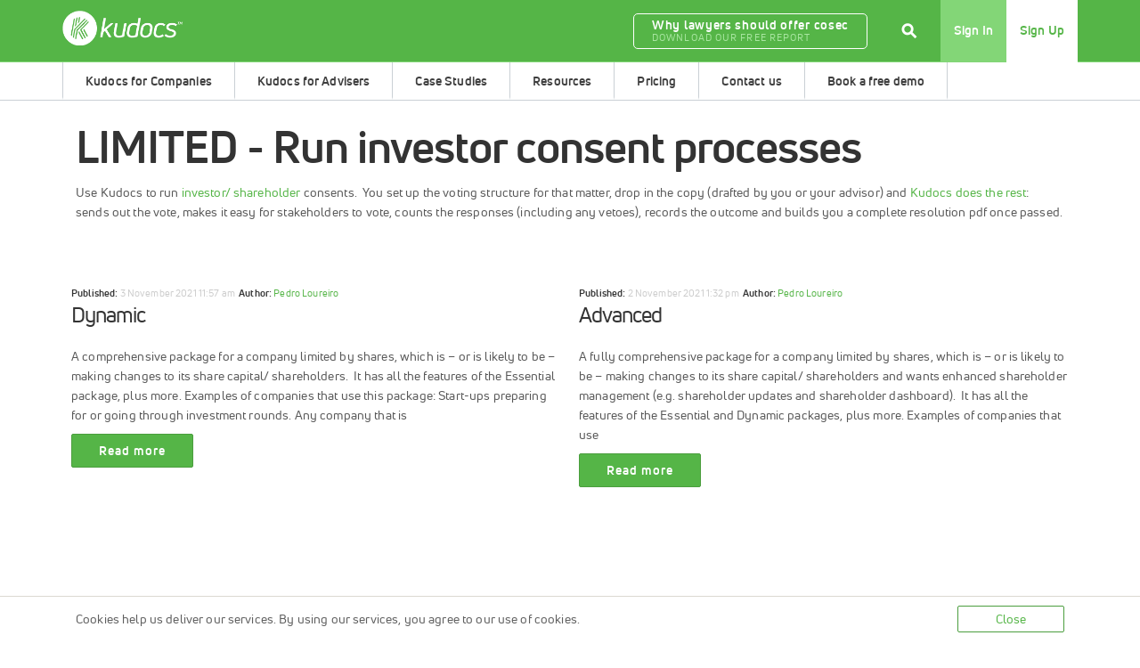

--- FILE ---
content_type: text/html; charset=UTF-8
request_url: https://www.kudocs.co.uk/categories/run_investor_consent_processes/
body_size: 13593
content:
<!DOCTYPE html>
<html lang="en-GB">
<head>
	<meta name="viewport" content="width=device-width, initial-scale=1.0">
	<meta http-equiv="X-UA-Compatible" content="ie=edge">

	<meta charset="UTF-8" />

	<link rel="shortcut icon" href="/favicon.ico?x17107">
	<link rel="icon" sizes="16x16 32x32 64x64" href="/assets/img/favicon.ico?x17107">
	<link rel="icon" type="image/png" sizes="196x196" href="/assets/img/favicon-192.png?x17107">
	<link rel="icon" type="image/png" sizes="160x160" href="/assets/img/favicon-160.png?x17107">
	<link rel="icon" type="image/png" sizes="96x96" href="/assets/img/favicon-96.png?x17107">
	<link rel="icon" type="image/png" sizes="64x64" href="/assets/img/favicon-64.png?x17107">
	<link rel="icon" type="image/png" sizes="32x32" href="/assets/img/favicon-32.png?x17107">
	<link rel="icon" type="image/png" sizes="16x16" href="/assets/img/favicon-16.png?x17107">
	<link rel="apple-touch-icon" href="/assets/img/favicon-57.png?x17107">
	<link rel="apple-touch-icon" sizes="114x114" href="/assets/img/favicon-114.png?x17107">
	<link rel="apple-touch-icon" sizes="72x72" href="/assets/img/favicon-72.png?x17107">
	<link rel="apple-touch-icon" sizes="144x144" href="/assets/img/favicon-144.png?x17107">
	<link rel="apple-touch-icon" sizes="60x60" href="/assets/img/favicon-60.png?x17107">
	<link rel="apple-touch-icon" sizes="120x120" href="/assets/img/favicon-120.png?x17107">
	<link rel="apple-touch-icon" sizes="76x76" href="/assets/img/favicon-76.png?x17107">
	<link rel="apple-touch-icon" sizes="152x152" href="/assets/img/favicon-152.png?x17107">
	<link rel="apple-touch-icon" sizes="180x180" href="/assets/img/favicon-180.png?x17107">
	<meta name="msapplication-TileColor" content="#FFFFFF">
	<meta name="msapplication-TileImage" content="/assets/img/favicon-144.png">
	<meta name="msapplication-config" content="/browserconfig.xml">

  <meta name="msvalidate.01" content="63742A9D24570D4D34B1ED287BCC140A" />


  
	<!-- Google Tag Manager -->
	<script>(function(w,d,s,l,i){w[l]=w[l]||[];w[l].push({'gtm.start':
	new Date().getTime(),event:'gtm.js'});var f=d.getElementsByTagName(s)[0],
	j=d.createElement(s),dl=l!='dataLayer'?'&l='+l:'';j.async=true;j.src=
	'https://www.googletagmanager.com/gtm.js?id='+i+dl;f.parentNode.insertBefore(j,f);
	})(window,document,'script','dataLayer','GTM-W5K8J4N');</script>
	<!-- End Google Tag Manager -->

	<!-- <script src="https://kit.fontawesome.com/d09c2f27b9.js" crossorigin="anonymous"></script> -->

<meta name='robots' content='index, follow, max-image-preview:large, max-snippet:-1, max-video-preview:-1' />

	<!-- This site is optimized with the Yoast SEO plugin v26.8 - https://yoast.com/product/yoast-seo-wordpress/ -->
	<title>LIMITED - Run investor consent processes Archives - Kudocs</title>
	<link rel="canonical" href="https://www.kudocs.co.uk/categories/run_investor_consent_processes/" />
	<meta property="og:locale" content="en_GB" />
	<meta property="og:type" content="article" />
	<meta property="og:title" content="LIMITED - Run investor consent processes Archives - Kudocs" />
	<meta property="og:description" content="Use Kudocs to run investor/ shareholder consents.  You set up the voting structure for that matter, drop in the copy (drafted by you or your advisor) and Kudocs does the rest: sends out the vote, makes it easy for stakeholders to vote, counts the responses (including any vetoes), records the outcome and builds you a complete resolution pdf once passed." />
	<meta property="og:url" content="https://www.kudocs.co.uk/categories/run_investor_consent_processes/" />
	<meta property="og:site_name" content="Kudocs" />
	<meta name="twitter:card" content="summary_large_image" />
	<meta name="twitter:site" content="@KudocsSocial" />
	<script type="application/ld+json" class="yoast-schema-graph">{"@context":"https://schema.org","@graph":[{"@type":"CollectionPage","@id":"https://www.kudocs.co.uk/categories/run_investor_consent_processes/","url":"https://www.kudocs.co.uk/categories/run_investor_consent_processes/","name":"LIMITED - Run investor consent processes Archives - Kudocs","isPartOf":{"@id":"https://www.kudocs.co.uk/#website"},"breadcrumb":{"@id":"https://www.kudocs.co.uk/categories/run_investor_consent_processes/#breadcrumb"},"inLanguage":"en-GB"},{"@type":"BreadcrumbList","@id":"https://www.kudocs.co.uk/categories/run_investor_consent_processes/#breadcrumb","itemListElement":[{"@type":"ListItem","position":1,"name":"Home","item":"https://www.kudocs.co.uk/"},{"@type":"ListItem","position":2,"name":"LIMITED - Run investor consent processes"}]},{"@type":"WebSite","@id":"https://www.kudocs.co.uk/#website","url":"https://www.kudocs.co.uk/","name":"Kudocs","description":"Your 21st century company management tool","potentialAction":[{"@type":"SearchAction","target":{"@type":"EntryPoint","urlTemplate":"https://www.kudocs.co.uk/?s={search_term_string}"},"query-input":{"@type":"PropertyValueSpecification","valueRequired":true,"valueName":"search_term_string"}}],"inLanguage":"en-GB"}]}</script>
	<!-- / Yoast SEO plugin. -->


<link rel='dns-prefetch' href='//ajax.googleapis.com' />
<link rel="alternate" type="application/rss+xml" title="Kudocs &raquo; Feed" href="https://www.kudocs.co.uk/feed/" />
<link rel="alternate" type="application/rss+xml" title="Kudocs &raquo; Comments Feed" href="https://www.kudocs.co.uk/comments/feed/" />
<link rel="alternate" type="application/rss+xml" title="Kudocs &raquo; LIMITED - Run investor consent processes Category Feed" href="https://www.kudocs.co.uk/categories/run_investor_consent_processes/feed/" />
<style id='wp-img-auto-sizes-contain-inline-css' type='text/css'>
img:is([sizes=auto i],[sizes^="auto," i]){contain-intrinsic-size:3000px 1500px}
/*# sourceURL=wp-img-auto-sizes-contain-inline-css */
</style>
<style id='wp-block-library-inline-css' type='text/css'>
:root{--wp-block-synced-color:#7a00df;--wp-block-synced-color--rgb:122,0,223;--wp-bound-block-color:var(--wp-block-synced-color);--wp-editor-canvas-background:#ddd;--wp-admin-theme-color:#007cba;--wp-admin-theme-color--rgb:0,124,186;--wp-admin-theme-color-darker-10:#006ba1;--wp-admin-theme-color-darker-10--rgb:0,107,160.5;--wp-admin-theme-color-darker-20:#005a87;--wp-admin-theme-color-darker-20--rgb:0,90,135;--wp-admin-border-width-focus:2px}@media (min-resolution:192dpi){:root{--wp-admin-border-width-focus:1.5px}}.wp-element-button{cursor:pointer}:root .has-very-light-gray-background-color{background-color:#eee}:root .has-very-dark-gray-background-color{background-color:#313131}:root .has-very-light-gray-color{color:#eee}:root .has-very-dark-gray-color{color:#313131}:root .has-vivid-green-cyan-to-vivid-cyan-blue-gradient-background{background:linear-gradient(135deg,#00d084,#0693e3)}:root .has-purple-crush-gradient-background{background:linear-gradient(135deg,#34e2e4,#4721fb 50%,#ab1dfe)}:root .has-hazy-dawn-gradient-background{background:linear-gradient(135deg,#faaca8,#dad0ec)}:root .has-subdued-olive-gradient-background{background:linear-gradient(135deg,#fafae1,#67a671)}:root .has-atomic-cream-gradient-background{background:linear-gradient(135deg,#fdd79a,#004a59)}:root .has-nightshade-gradient-background{background:linear-gradient(135deg,#330968,#31cdcf)}:root .has-midnight-gradient-background{background:linear-gradient(135deg,#020381,#2874fc)}:root{--wp--preset--font-size--normal:16px;--wp--preset--font-size--huge:42px}.has-regular-font-size{font-size:1em}.has-larger-font-size{font-size:2.625em}.has-normal-font-size{font-size:var(--wp--preset--font-size--normal)}.has-huge-font-size{font-size:var(--wp--preset--font-size--huge)}.has-text-align-center{text-align:center}.has-text-align-left{text-align:left}.has-text-align-right{text-align:right}.has-fit-text{white-space:nowrap!important}#end-resizable-editor-section{display:none}.aligncenter{clear:both}.items-justified-left{justify-content:flex-start}.items-justified-center{justify-content:center}.items-justified-right{justify-content:flex-end}.items-justified-space-between{justify-content:space-between}.screen-reader-text{border:0;clip-path:inset(50%);height:1px;margin:-1px;overflow:hidden;padding:0;position:absolute;width:1px;word-wrap:normal!important}.screen-reader-text:focus{background-color:#ddd;clip-path:none;color:#444;display:block;font-size:1em;height:auto;left:5px;line-height:normal;padding:15px 23px 14px;text-decoration:none;top:5px;width:auto;z-index:100000}html :where(.has-border-color){border-style:solid}html :where([style*=border-top-color]){border-top-style:solid}html :where([style*=border-right-color]){border-right-style:solid}html :where([style*=border-bottom-color]){border-bottom-style:solid}html :where([style*=border-left-color]){border-left-style:solid}html :where([style*=border-width]){border-style:solid}html :where([style*=border-top-width]){border-top-style:solid}html :where([style*=border-right-width]){border-right-style:solid}html :where([style*=border-bottom-width]){border-bottom-style:solid}html :where([style*=border-left-width]){border-left-style:solid}html :where(img[class*=wp-image-]){height:auto;max-width:100%}:where(figure){margin:0 0 1em}html :where(.is-position-sticky){--wp-admin--admin-bar--position-offset:var(--wp-admin--admin-bar--height,0px)}@media screen and (max-width:600px){html :where(.is-position-sticky){--wp-admin--admin-bar--position-offset:0px}}

/*# sourceURL=wp-block-library-inline-css */
</style><style id='global-styles-inline-css' type='text/css'>
:root{--wp--preset--aspect-ratio--square: 1;--wp--preset--aspect-ratio--4-3: 4/3;--wp--preset--aspect-ratio--3-4: 3/4;--wp--preset--aspect-ratio--3-2: 3/2;--wp--preset--aspect-ratio--2-3: 2/3;--wp--preset--aspect-ratio--16-9: 16/9;--wp--preset--aspect-ratio--9-16: 9/16;--wp--preset--color--black: #000000;--wp--preset--color--cyan-bluish-gray: #abb8c3;--wp--preset--color--white: #ffffff;--wp--preset--color--pale-pink: #f78da7;--wp--preset--color--vivid-red: #cf2e2e;--wp--preset--color--luminous-vivid-orange: #ff6900;--wp--preset--color--luminous-vivid-amber: #fcb900;--wp--preset--color--light-green-cyan: #7bdcb5;--wp--preset--color--vivid-green-cyan: #00d084;--wp--preset--color--pale-cyan-blue: #8ed1fc;--wp--preset--color--vivid-cyan-blue: #0693e3;--wp--preset--color--vivid-purple: #9b51e0;--wp--preset--gradient--vivid-cyan-blue-to-vivid-purple: linear-gradient(135deg,rgb(6,147,227) 0%,rgb(155,81,224) 100%);--wp--preset--gradient--light-green-cyan-to-vivid-green-cyan: linear-gradient(135deg,rgb(122,220,180) 0%,rgb(0,208,130) 100%);--wp--preset--gradient--luminous-vivid-amber-to-luminous-vivid-orange: linear-gradient(135deg,rgb(252,185,0) 0%,rgb(255,105,0) 100%);--wp--preset--gradient--luminous-vivid-orange-to-vivid-red: linear-gradient(135deg,rgb(255,105,0) 0%,rgb(207,46,46) 100%);--wp--preset--gradient--very-light-gray-to-cyan-bluish-gray: linear-gradient(135deg,rgb(238,238,238) 0%,rgb(169,184,195) 100%);--wp--preset--gradient--cool-to-warm-spectrum: linear-gradient(135deg,rgb(74,234,220) 0%,rgb(151,120,209) 20%,rgb(207,42,186) 40%,rgb(238,44,130) 60%,rgb(251,105,98) 80%,rgb(254,248,76) 100%);--wp--preset--gradient--blush-light-purple: linear-gradient(135deg,rgb(255,206,236) 0%,rgb(152,150,240) 100%);--wp--preset--gradient--blush-bordeaux: linear-gradient(135deg,rgb(254,205,165) 0%,rgb(254,45,45) 50%,rgb(107,0,62) 100%);--wp--preset--gradient--luminous-dusk: linear-gradient(135deg,rgb(255,203,112) 0%,rgb(199,81,192) 50%,rgb(65,88,208) 100%);--wp--preset--gradient--pale-ocean: linear-gradient(135deg,rgb(255,245,203) 0%,rgb(182,227,212) 50%,rgb(51,167,181) 100%);--wp--preset--gradient--electric-grass: linear-gradient(135deg,rgb(202,248,128) 0%,rgb(113,206,126) 100%);--wp--preset--gradient--midnight: linear-gradient(135deg,rgb(2,3,129) 0%,rgb(40,116,252) 100%);--wp--preset--font-size--small: 13px;--wp--preset--font-size--medium: 20px;--wp--preset--font-size--large: 36px;--wp--preset--font-size--x-large: 42px;--wp--preset--spacing--20: 0.44rem;--wp--preset--spacing--30: 0.67rem;--wp--preset--spacing--40: 1rem;--wp--preset--spacing--50: 1.5rem;--wp--preset--spacing--60: 2.25rem;--wp--preset--spacing--70: 3.38rem;--wp--preset--spacing--80: 5.06rem;--wp--preset--shadow--natural: 6px 6px 9px rgba(0, 0, 0, 0.2);--wp--preset--shadow--deep: 12px 12px 50px rgba(0, 0, 0, 0.4);--wp--preset--shadow--sharp: 6px 6px 0px rgba(0, 0, 0, 0.2);--wp--preset--shadow--outlined: 6px 6px 0px -3px rgb(255, 255, 255), 6px 6px rgb(0, 0, 0);--wp--preset--shadow--crisp: 6px 6px 0px rgb(0, 0, 0);}:where(.is-layout-flex){gap: 0.5em;}:where(.is-layout-grid){gap: 0.5em;}body .is-layout-flex{display: flex;}.is-layout-flex{flex-wrap: wrap;align-items: center;}.is-layout-flex > :is(*, div){margin: 0;}body .is-layout-grid{display: grid;}.is-layout-grid > :is(*, div){margin: 0;}:where(.wp-block-columns.is-layout-flex){gap: 2em;}:where(.wp-block-columns.is-layout-grid){gap: 2em;}:where(.wp-block-post-template.is-layout-flex){gap: 1.25em;}:where(.wp-block-post-template.is-layout-grid){gap: 1.25em;}.has-black-color{color: var(--wp--preset--color--black) !important;}.has-cyan-bluish-gray-color{color: var(--wp--preset--color--cyan-bluish-gray) !important;}.has-white-color{color: var(--wp--preset--color--white) !important;}.has-pale-pink-color{color: var(--wp--preset--color--pale-pink) !important;}.has-vivid-red-color{color: var(--wp--preset--color--vivid-red) !important;}.has-luminous-vivid-orange-color{color: var(--wp--preset--color--luminous-vivid-orange) !important;}.has-luminous-vivid-amber-color{color: var(--wp--preset--color--luminous-vivid-amber) !important;}.has-light-green-cyan-color{color: var(--wp--preset--color--light-green-cyan) !important;}.has-vivid-green-cyan-color{color: var(--wp--preset--color--vivid-green-cyan) !important;}.has-pale-cyan-blue-color{color: var(--wp--preset--color--pale-cyan-blue) !important;}.has-vivid-cyan-blue-color{color: var(--wp--preset--color--vivid-cyan-blue) !important;}.has-vivid-purple-color{color: var(--wp--preset--color--vivid-purple) !important;}.has-black-background-color{background-color: var(--wp--preset--color--black) !important;}.has-cyan-bluish-gray-background-color{background-color: var(--wp--preset--color--cyan-bluish-gray) !important;}.has-white-background-color{background-color: var(--wp--preset--color--white) !important;}.has-pale-pink-background-color{background-color: var(--wp--preset--color--pale-pink) !important;}.has-vivid-red-background-color{background-color: var(--wp--preset--color--vivid-red) !important;}.has-luminous-vivid-orange-background-color{background-color: var(--wp--preset--color--luminous-vivid-orange) !important;}.has-luminous-vivid-amber-background-color{background-color: var(--wp--preset--color--luminous-vivid-amber) !important;}.has-light-green-cyan-background-color{background-color: var(--wp--preset--color--light-green-cyan) !important;}.has-vivid-green-cyan-background-color{background-color: var(--wp--preset--color--vivid-green-cyan) !important;}.has-pale-cyan-blue-background-color{background-color: var(--wp--preset--color--pale-cyan-blue) !important;}.has-vivid-cyan-blue-background-color{background-color: var(--wp--preset--color--vivid-cyan-blue) !important;}.has-vivid-purple-background-color{background-color: var(--wp--preset--color--vivid-purple) !important;}.has-black-border-color{border-color: var(--wp--preset--color--black) !important;}.has-cyan-bluish-gray-border-color{border-color: var(--wp--preset--color--cyan-bluish-gray) !important;}.has-white-border-color{border-color: var(--wp--preset--color--white) !important;}.has-pale-pink-border-color{border-color: var(--wp--preset--color--pale-pink) !important;}.has-vivid-red-border-color{border-color: var(--wp--preset--color--vivid-red) !important;}.has-luminous-vivid-orange-border-color{border-color: var(--wp--preset--color--luminous-vivid-orange) !important;}.has-luminous-vivid-amber-border-color{border-color: var(--wp--preset--color--luminous-vivid-amber) !important;}.has-light-green-cyan-border-color{border-color: var(--wp--preset--color--light-green-cyan) !important;}.has-vivid-green-cyan-border-color{border-color: var(--wp--preset--color--vivid-green-cyan) !important;}.has-pale-cyan-blue-border-color{border-color: var(--wp--preset--color--pale-cyan-blue) !important;}.has-vivid-cyan-blue-border-color{border-color: var(--wp--preset--color--vivid-cyan-blue) !important;}.has-vivid-purple-border-color{border-color: var(--wp--preset--color--vivid-purple) !important;}.has-vivid-cyan-blue-to-vivid-purple-gradient-background{background: var(--wp--preset--gradient--vivid-cyan-blue-to-vivid-purple) !important;}.has-light-green-cyan-to-vivid-green-cyan-gradient-background{background: var(--wp--preset--gradient--light-green-cyan-to-vivid-green-cyan) !important;}.has-luminous-vivid-amber-to-luminous-vivid-orange-gradient-background{background: var(--wp--preset--gradient--luminous-vivid-amber-to-luminous-vivid-orange) !important;}.has-luminous-vivid-orange-to-vivid-red-gradient-background{background: var(--wp--preset--gradient--luminous-vivid-orange-to-vivid-red) !important;}.has-very-light-gray-to-cyan-bluish-gray-gradient-background{background: var(--wp--preset--gradient--very-light-gray-to-cyan-bluish-gray) !important;}.has-cool-to-warm-spectrum-gradient-background{background: var(--wp--preset--gradient--cool-to-warm-spectrum) !important;}.has-blush-light-purple-gradient-background{background: var(--wp--preset--gradient--blush-light-purple) !important;}.has-blush-bordeaux-gradient-background{background: var(--wp--preset--gradient--blush-bordeaux) !important;}.has-luminous-dusk-gradient-background{background: var(--wp--preset--gradient--luminous-dusk) !important;}.has-pale-ocean-gradient-background{background: var(--wp--preset--gradient--pale-ocean) !important;}.has-electric-grass-gradient-background{background: var(--wp--preset--gradient--electric-grass) !important;}.has-midnight-gradient-background{background: var(--wp--preset--gradient--midnight) !important;}.has-small-font-size{font-size: var(--wp--preset--font-size--small) !important;}.has-medium-font-size{font-size: var(--wp--preset--font-size--medium) !important;}.has-large-font-size{font-size: var(--wp--preset--font-size--large) !important;}.has-x-large-font-size{font-size: var(--wp--preset--font-size--x-large) !important;}
/*# sourceURL=global-styles-inline-css */
</style>

<style id='classic-theme-styles-inline-css' type='text/css'>
/*! This file is auto-generated */
.wp-block-button__link{color:#fff;background-color:#32373c;border-radius:9999px;box-shadow:none;text-decoration:none;padding:calc(.667em + 2px) calc(1.333em + 2px);font-size:1.125em}.wp-block-file__button{background:#32373c;color:#fff;text-decoration:none}
/*# sourceURL=/wp-includes/css/classic-themes.min.css */
</style>
<link rel="stylesheet" href="https://www.kudocs.co.uk/wp-content/cache/minify/3ef93.css?x17107" media="all" />



<script type="text/javascript" src="https://ajax.googleapis.com/ajax/libs/jquery/3.5.1/jquery.min.js?ver=2.0.s&#039; defer=&#039;defer" id="jquery-js"></script>
<script src="https://www.kudocs.co.uk/wp-content/cache/minify/f2704.js?x17107"></script>

<link rel="https://api.w.org/" href="https://www.kudocs.co.uk/wp-json/" /><link rel="EditURI" type="application/rsd+xml" title="RSD" href="https://www.kudocs.co.uk/xmlrpc.php?rsd" />
        <!-- MailerLite Universal -->
        <script>
            (function(w,d,e,u,f,l,n){w[f]=w[f]||function(){(w[f].q=w[f].q||[])
                .push(arguments);},l=d.createElement(e),l.async=1,l.src=u,
                n=d.getElementsByTagName(e)[0],n.parentNode.insertBefore(l,n);})
            (window,document,'script','https://assets.mailerlite.com/js/universal.js','ml');
            ml('account', '1088072');
            ml('enablePopups', false);
        </script>
        <!-- End MailerLite Universal -->
        <style type="text/css">.recentcomments a{display:inline !important;padding:0 !important;margin:0 !important;}</style></head>
<body data-rsssl=1 class="archive tax-packages_categories term-run_investor_consent_processes term-35 wp-theme-kudocs_theme_v3">

	<!-- Google tag (gtag.js) -->
	<script async src="https://www.googletagmanager.com/gtag/js?id=G-GZL8ZRJ4XF"></script>
	<script async src="https://www.googletagmanager.com/gtag/js?id=AW-16731265580"></script>
	<script>
	  window.dataLayer = window.dataLayer || [];
	  function gtag(){dataLayer.push(arguments);}
	  gtag('js', new Date());

	  gtag('config', 'G-GZL8ZRJ4XF');
		gtag('config', 'AW-16731265580');
	</script>

	<!-- Google Tag Manager (noscript) -->
	<noscript><iframe src="https://www.googletagmanager.com/ns.html?id=GTM-W5K8J4N"
	height="0" width="0" style="display:none;visibility:hidden"></iframe></noscript>
	<!-- End Google Tag Manager (noscript) -->

	<header id="header" class="navbar">
    <nav class="main-block-nav">
      <div class="navbar-container">
        <span class="navbar-logo">
          <a href="https://www.kudocs.co.uk/"><img src="https://www.kudocs.co.uk/wp-content/themes/kudocs_theme_v3/img/logo/logo.png?x17107" alt="Kudocs" width="135px" height="40px" /></a>
        </span>
				<div class="nav-wrapper">
					<nav class="navigation f-r hide-this">
	          <ul>
	            <li class="hide-d hide-t">
	                <div class="hamburguer rel">
	                    <div class="ls l-top"></div>
	                    <div class="ls l-mid"></div>
	                    <div class="ls l-bottom"></div>
	                </div>
	            </li>
	          </ul>
	        </nav>

					<a href="https://www.kudocs.co.uk/free-report-download" class="cta-free-report m-r10">
						<span>Why lawyers should offer cosec</span>
						<span class="line2">Download our free report</span>
					</a>

	        <!-- <a href="https://calendly.com/oli-kudocs" class="book-a-demo" target="_blank">Book a demo</a> -->

					<div class="search-container">
					  <form action="/" method="get">
					    <input class="search" id="searchleft" type="search" name="s" placeholder="Search" value="">
					    <label class="button searchbutton" for="searchleft"><span class="mglass">⚲</span></label>
					  </form>
					</div>
					<div class="navbar-items">
						<ul class="menu">
							<li class="sec-bg"><a href="https://my.kudocs.co.uk/login" class="sec-bg" rel="noreferrer">Sign In</a></li>
		          <li class="wht-bg"><a href="https://my.kudocs.co.uk/register" class="sec-bg" rel="noreferrer">Sign Up</a></li>
						</ul>
					</div>
				</div>
      </div>
    </nav>
    <nav class="sub-heading">
    	<div class="navbar-container">
	  		<div class="navbar-items"><ul id="menu-main-navigation" class="menu"><li id="menu-item-1429" class="menu-item menu-item-type-post_type menu-item-object-page menu-item-1429"><a href="https://www.kudocs.co.uk/kudocs-for-companies/">Kudocs for Companies</a></li>
<li id="menu-item-1430" class="menu-item menu-item-type-post_type menu-item-object-page menu-item-has-children menu-item-1430"><a href="https://www.kudocs.co.uk/kudocs-for-advisors/">Kudocs for Advisers</a>
<ul class="sub-menu">
	<li id="menu-item-1431" class="menu-item menu-item-type-post_type menu-item-object-page menu-item-1431"><a href="https://www.kudocs.co.uk/for-lawyers/">Lawyers</a></li>
	<li id="menu-item-1434" class="menu-item menu-item-type-post_type menu-item-object-page menu-item-1434"><a href="https://www.kudocs.co.uk/for-accountants/">Accountants</a></li>
	<li id="menu-item-1433" class="menu-item menu-item-type-post_type menu-item-object-page menu-item-1433"><a href="https://www.kudocs.co.uk/for-corporate-service-providers/">Corporate service providers</a></li>
	<li id="menu-item-1432" class="menu-item menu-item-type-post_type menu-item-object-page menu-item-1432"><a href="https://www.kudocs.co.uk/for-property-management-providers/">Property management providers</a></li>
</ul>
</li>
<li id="menu-item-2969" class="menu-item menu-item-type-post_type menu-item-object-page menu-item-2969"><a href="https://www.kudocs.co.uk/customer-success-with-kudocs/">Case Studies</a></li>
<li id="menu-item-514" class="menu-item menu-item-type-custom menu-item-object-custom menu-item-has-children menu-item-514"><a href="/resources/">Resources</a>
<ul class="sub-menu">
	<li id="menu-item-515" class="menu-item menu-item-type-post_type menu-item-object-page menu-item-515"><a href="https://www.kudocs.co.uk/how-to-guides/">Guides</a></li>
	<li id="menu-item-516" class="menu-item menu-item-type-post_type menu-item-object-page menu-item-516"><a href="https://www.kudocs.co.uk/frequently-asked-questions/">FAQs</a></li>
	<li id="menu-item-138" class="menu-item menu-item-type-post_type menu-item-object-page menu-item-138"><a href="https://www.kudocs.co.uk/case-studies/">Use Cases for Kudocs</a></li>
	<li id="menu-item-1919" class="menu-item menu-item-type-post_type menu-item-object-page menu-item-1919"><a href="https://www.kudocs.co.uk/feature-releases/">Updates &#038; New Features</a></li>
	<li id="menu-item-1546" class="menu-item menu-item-type-custom menu-item-object-custom menu-item-1546"><a href="https://status.kudocs.co.uk/">System Status</a></li>
	<li id="menu-item-596" class="menu-item menu-item-type-post_type menu-item-object-page menu-item-596"><a href="https://www.kudocs.co.uk/blog/">Blog</a></li>
</ul>
</li>
<li id="menu-item-149" class="menu-item menu-item-type-post_type menu-item-object-page menu-item-has-children menu-item-149"><a href="https://www.kudocs.co.uk/pricing-packages/">Pricing</a>
<ul class="sub-menu">
	<li id="menu-item-955" class="menu-item menu-item-type-post_type menu-item-object-package menu-item-955"><a href="https://www.kudocs.co.uk/package/essential/">Essential</a></li>
	<li id="menu-item-956" class="menu-item menu-item-type-post_type menu-item-object-package menu-item-956"><a href="https://www.kudocs.co.uk/package/dynamic/">Dynamic</a></li>
	<li id="menu-item-957" class="menu-item menu-item-type-post_type menu-item-object-package menu-item-957"><a href="https://www.kudocs.co.uk/package/advanced/">Advanced</a></li>
	<li id="menu-item-958" class="menu-item menu-item-type-post_type menu-item-object-package menu-item-958"><a href="https://www.kudocs.co.uk/package/limited-by-guarantee/">Limited by Guarantee</a></li>
	<li id="menu-item-2911" class="menu-item menu-item-type-post_type menu-item-object-package menu-item-2911"><a href="https://www.kudocs.co.uk/package/limited-liability-partnership/">Limited Liability Partnership</a></li>
	<li id="menu-item-2916" class="menu-item menu-item-type-post_type menu-item-object-package menu-item-2916"><a href="https://www.kudocs.co.uk/package/traded-plc/">Traded PLC</a></li>
	<li id="menu-item-2912" class="menu-item menu-item-type-post_type menu-item-object-package menu-item-2912"><a href="https://www.kudocs.co.uk/package/enterprise/">Enterprise</a></li>
</ul>
</li>
<li id="menu-item-517" class="menu-item menu-item-type-post_type menu-item-object-page menu-item-517"><a href="https://www.kudocs.co.uk/contact-us/">Contact us</a></li>
<li id="menu-item-2648" class="menu-item menu-item-type-custom menu-item-object-custom menu-item-2648"><a target="_blank" href="https://calendly.com/kudocs-sales/intro">Book a free demo</a></li>
</ul></div>	  	</div>
	  </nav>
  </header>

  <div id="menu" class="hide-this">
    <div class="v-of rel">
        <nav id="m" class="f-menu">
          <div class="menu-mobile-navigation-container"><ul id="menu-mobile-navigation" class="menu"><li id="menu-item-592" class="menu-item menu-item-type-custom menu-item-object-custom menu-item-592"><a href="/">Homepage</a></li>
<li id="menu-item-802" class="menu-item menu-item-type-custom menu-item-object-custom menu-item-802"><a href="https://my.kudocs.co.uk/login">Sign In</a></li>
<li id="menu-item-803" class="menu-item menu-item-type-custom menu-item-object-custom menu-item-803"><a href="https://my.kudocs.co.uk/register">Sign Up</a></li>
<li id="menu-item-1477" class="menu-item menu-item-type-post_type menu-item-object-page menu-item-1477"><a href="https://www.kudocs.co.uk/kudocs-for-companies/">Kudocs for Companies</a></li>
<li id="menu-item-1478" class="menu-item menu-item-type-post_type menu-item-object-page menu-item-has-children menu-item-1478"><a href="https://www.kudocs.co.uk/kudocs-for-advisors/">Kudocs for Advisers</a>
<ul class="sub-menu">
	<li id="menu-item-1479" class="menu-item menu-item-type-post_type menu-item-object-page menu-item-1479"><a href="https://www.kudocs.co.uk/for-lawyers/">Lawyers</a></li>
	<li id="menu-item-1481" class="menu-item menu-item-type-post_type menu-item-object-page menu-item-1481"><a href="https://www.kudocs.co.uk/for-accountants/">Accountants</a></li>
	<li id="menu-item-1480" class="menu-item menu-item-type-post_type menu-item-object-page menu-item-1480"><a href="https://www.kudocs.co.uk/for-corporate-service-providers/">Corporate service providers</a></li>
	<li id="menu-item-1482" class="menu-item menu-item-type-post_type menu-item-object-page menu-item-1482"><a href="https://www.kudocs.co.uk/for-property-management-providers/">Property management providers</a></li>
</ul>
</li>
<li id="menu-item-3587" class="menu-item menu-item-type-post_type menu-item-object-page menu-item-3587"><a href="https://www.kudocs.co.uk/case-studies/">Case Studies</a></li>
<li id="menu-item-584" class="menu-item menu-item-type-post_type menu-item-object-page menu-item-has-children menu-item-584"><a href="https://www.kudocs.co.uk/resources/">Resources</a>
<ul class="sub-menu">
	<li id="menu-item-586" class="menu-item menu-item-type-post_type menu-item-object-page menu-item-586"><a href="https://www.kudocs.co.uk/how-to-guides/">Guides</a></li>
	<li id="menu-item-585" class="menu-item menu-item-type-post_type menu-item-object-page menu-item-585"><a href="https://www.kudocs.co.uk/frequently-asked-questions/">FAQs</a></li>
	<li id="menu-item-588" class="menu-item menu-item-type-post_type menu-item-object-page menu-item-588"><a href="https://www.kudocs.co.uk/case-studies/">Use Cases for Kudocs</a></li>
	<li id="menu-item-1920" class="menu-item menu-item-type-post_type menu-item-object-page menu-item-1920"><a href="https://www.kudocs.co.uk/feature-releases/">Updates &#038; New Feature</a></li>
	<li id="menu-item-3588" class="menu-item menu-item-type-custom menu-item-object-custom menu-item-3588"><a href="https://status.kudocs.co.uk/">System Status</a></li>
	<li id="menu-item-587" class="menu-item menu-item-type-post_type menu-item-object-page menu-item-587"><a href="https://www.kudocs.co.uk/blog/">Blog</a></li>
</ul>
</li>
<li id="menu-item-590" class="menu-item menu-item-type-post_type menu-item-object-page menu-item-has-children menu-item-590"><a href="https://www.kudocs.co.uk/pricing-packages/">Pricing</a>
<ul class="sub-menu">
	<li id="menu-item-3589" class="menu-item menu-item-type-post_type menu-item-object-package menu-item-3589"><a href="https://www.kudocs.co.uk/package/essential/">Essential</a></li>
	<li id="menu-item-3590" class="menu-item menu-item-type-post_type menu-item-object-package menu-item-3590"><a href="https://www.kudocs.co.uk/package/dynamic/">Dynamic</a></li>
	<li id="menu-item-3591" class="menu-item menu-item-type-post_type menu-item-object-package menu-item-3591"><a href="https://www.kudocs.co.uk/package/advanced/">Advanced</a></li>
	<li id="menu-item-3592" class="menu-item menu-item-type-post_type menu-item-object-package menu-item-3592"><a href="https://www.kudocs.co.uk/package/limited-by-guarantee/">Limited by Guarantee</a></li>
	<li id="menu-item-3593" class="menu-item menu-item-type-post_type menu-item-object-package menu-item-3593"><a href="https://www.kudocs.co.uk/package/limited-liability-partnership/">Limited Liability Partnership</a></li>
	<li id="menu-item-3594" class="menu-item menu-item-type-post_type menu-item-object-package menu-item-3594"><a href="https://www.kudocs.co.uk/package/traded-plc/">Traded PLC</a></li>
	<li id="menu-item-3595" class="menu-item menu-item-type-post_type menu-item-object-package menu-item-3595"><a href="https://www.kudocs.co.uk/package/enterprise/">Enterprise</a></li>
</ul>
</li>
<li id="menu-item-595" class="menu-item menu-item-type-post_type menu-item-object-page menu-item-595"><a href="https://www.kudocs.co.uk/contact-us/">Contact us</a></li>
<li id="menu-item-2649" class="menu-item menu-item-type-custom menu-item-object-custom menu-item-2649"><a target="_blank" href="https://calendly.com/kudocs-sales/intro">Book a free demo</a></li>
</ul></div>        </nav>
    </div>
  </div>

 <div class="page-content no-p">

    <section class="advisors-cont">
    	<div class="row row-a-c">
    		<div class="col m-t10">
    			<h1 class="entry-title author">LIMITED - Run investor consent processes</h1>
    			<div class="archive-meta"><p>Use Kudocs to run <a href="https://www.kudocs.co.uk/guides/create-run-custom-custom-investor-member-consent/">investor/ shareholder</a> consents.  You set up the voting structure for that matter, drop in the copy (drafted by you or your advisor) and <a href="https://www.kudocs.co.uk/faqs/custom-investor-shareholder-consents/">Kudocs does the rest</a>: sends out the vote, makes it easy for stakeholders to vote, counts the responses (including any vetoes), records the outcome and builds you a complete resolution pdf once passed.</p>
</div>
    		</div>
    	</div>
      <div class="row row-a-c">
        <ul class="advisors advisors-mob">
        	              <li class="post-bb">
                
                <p class="met"><strong>Published:</strong> 3 November 2021 11:57 am &nbsp;<strong>Author:</strong> <a href="https://www.kudocs.co.uk/author/pedro/" title="Posts by Pedro Loureiro" rel="author">Pedro Loureiro</a></p>
                
                <h3>Dynamic</h3>

                <p>A comprehensive package for a company limited by shares, which is &#8211; or is likely to be &#8211; making changes to its share capital/ shareholders.  It has all the features of the Essential package, plus more. Examples of companies that use this package: Start-ups preparing for or going through investment rounds. Any company that is</p>

                <a class="cta m-t10 m-b30" href="https://www.kudocs.co.uk/package/dynamic/">Read more</a>
              </li>
                          <li class="post-bb">
                
                <p class="met"><strong>Published:</strong> 2 November 2021 1:32 pm &nbsp;<strong>Author:</strong> <a href="https://www.kudocs.co.uk/author/pedro/" title="Posts by Pedro Loureiro" rel="author">Pedro Loureiro</a></p>
                
                <h3>Advanced</h3>

                <p>A fully comprehensive package for a company limited by shares, which is &#8211; or is likely to be &#8211; making changes to its share capital/ shareholders and wants enhanced shareholder management (e.g. shareholder updates and shareholder dashboard).  It has all the features of the Essential and Dynamic packages, plus more. Examples of companies that use</p>

                <a class="cta m-t10 m-b30" href="https://www.kudocs.co.uk/package/advanced/">Read more</a>
              </li>
                      	      </ul>    
      </div>    
    </section>

  </div>

  <div class="carousel default-carousel m-t30">
  <div class="row row-a-c">
    <div class="col col-20">
    </div>
    <div class="col col-60">
      <div class="glider-contain">
        <div class="glider">
          <div class="item">
  <img src="https://www.kudocs.co.uk/wp-content/themes/kudocs_theme_v3/img/carousel/stevens-bolton.png?x17107" alt="stevens-bolton" width="200px" height="109px" />
  <p>“Kudocs is the perfect blend of a simple and easy to use platform, with the firepower of a sophisticated system. We have used Kudocs since 2021 and find they offer a great platform alongside very personal service and support who spend the time to understand their users and the business.”</p>
  <p><a href="https://www.stevens-bolton.com//" target="_blank" rel="noreferrer">Head of Product, Stevens & Bolton</a></p>
</div>
<div class="item">
  <img src="https://www.kudocs.co.uk/wp-content/themes/kudocs_theme_v3/img/carousel/cleancloud.png?x17107" alt="cleancloud" width="200px" height="109px" />
  <p>“We have been using Kudocs to look after our statutory books for a while now.  We recently completed a funding round and used the platform to administer the end-to-end process from shareholder resolutions through to issuing share certificates.  It streamlined the whole subscription process and removed what would typically have been a lot of manual work and cross-checking.  I can thoroughly recommend Kudocs to any finance leader.”</p>
  <p><a href="https://cleancloudapp.com/" target="_blank" rel="noreferrer">Simon F, CFO, CleanCloud</a></p>
</div>
<div class="item">
  <img src="https://www.kudocs.co.uk/wp-content/themes/kudocs_theme_v3/img/carousel/finstock.png?x17107" alt="Finstock Capital" width="200px" height="109px" />
  <p>“Kudocs is great for managing our company ourselves.  Easy and clear to use, saving us considerable time and cost”</p>
  <p><a href="https://www.finstockcapital.com/" target="_blank" rel="noreferrer">Finstock Capital</a></p>
</div>
<div class="item">
  <img src="https://www.kudocs.co.uk/wp-content/themes/kudocs_theme_v3/img/carousel/quali.png?x17107" alt="Qualification Check" width="200px" height="109px" />
  <p>“Very easy to use and does what I need.  A great tool for managing the company.”</p>
  <p><a href="https://www.qualificationcheck.com/" target="_blank" rel="noreferrer">Qualification Check</a></p>
</div>
<div class="item">
  <img src="https://www.kudocs.co.uk/wp-content/themes/kudocs_theme_v3/img/carousel/pinnacle.png?x17107" alt="Pinnacle Power" width="200px" height="109px" />
  <p>“Great value for money - giving great visibility and control of our corporate management.  We’ve already used it for numerous board changes and approvals."</p>
  <p><a href="https://www.pinnaclepower.co.uk/" target="_blank" rel="noreferrer">Pinnacle Power</a></p>
</div>
<div class="item">
  <img src="https://www.kudocs.co.uk/wp-content/themes/kudocs_theme_v3/img/carousel/mhp.png?x17107" alt="Marlborough House Partners" width="200px" height="109px" />
  <p>“This has changed our practice.  It removes SO much admin and hassle, dramatically improving efficiency and cost-effectiveness. Our clients love it as well.  Per client, Kudocs brings us savings in the order of hours and hundreds of pounds.”</p>
  <p><a href="http://www.marlboroughhousepartners.co.uk/" target="_blank" rel="noreferrer">Marlborough House Partners LLP</a></p>
</div>
<div class="item">
  <img src="https://www.kudocs.co.uk/wp-content/themes/kudocs_theme_v3/img/carousel/zego.png?x17107" alt="Zego" width="200px" height="109px" />
  <p>“We use Kudocs for maintaining our company registers, obtaining shareholder and director approvals, storing important documents in the data room and completing all Companies House filings. Everything is stored in one easily accessible place with a user friendly dashboard - approving resolutions has never been easier or cheaper!”</p>
  <p><a href="https://www.zego.com/" target="_blank" rel="noreferrer">Zego</a></p>
</div>
<div class="item">
  <img src="https://www.kudocs.co.uk/wp-content/themes/kudocs_theme_v3/img/carousel/smartpipe.png?x17107" alt="Smartpipe" width="200px" height="109px" />
  <p>“So clear and intuitive to use.  I worked out how to use it in seconds and was able to do exactly what I needed.”</p>
  <p><a href="http://www.smartpipesolutions.com/" target="_blank" rel="noreferrer">Smartpipe</a></p>
</div>
<div class="item">
  <img src="https://www.kudocs.co.uk/wp-content/themes/kudocs_theme_v3/img/carousel/oxwash.png?x17107" alt="Oxwash" width="200px" height="109px" />
  <p>“Kudocs was instrumental in managing our raise and ongoing corporate governance to a tee.”</p>
  <p><a href="https://www.oxwash.com/" target="_blank" rel="noreferrer">Oxwash</a></p>
</div>
<div class="item">
  <img src="https://www.kudocs.co.uk/wp-content/themes/kudocs_theme_v3/img/carousel/infogrid.png?x17107" alt="Infogrid" width="200px" height="109px" />
  <p>“Straightforward to use, but behind that simplicity it contains all the critical information we need to run the company.  It’s great that we can share access with other key stakeholders and advisors - no matter where or how they are working.”</p>
  <p><a href="https://infogrid.io/" target="_blank" rel="noreferrer">Infogrid</a></p>
</div>
<div class="item">
  <img src="https://www.kudocs.co.uk/wp-content/themes/kudocs_theme_v3/img/carousel/ground-control.png?x17107" alt="Ground Control" width="200px" height="109px" />
  <p>“A great and easy to use tool for managing our group companies from within one system.  Cost effective and an excellent and responsive support service if we ever have questions.”</p>
  <p><a href="https://www.ground-control.co.uk/" target="_blank" rel="noreferrer">Ground Control</a></p>
</div>
<div class="item">
  <img src="https://www.kudocs.co.uk/wp-content/themes/kudocs_theme_v3/img/carousel/corq.png?x17107" alt="Corq" width="200px" height="109px" />
  <p>“I love it.  Simple and clear - it takes care of important stuff that I don’t have time to do myself.  I also use it in collaboration with my lawyers, which save both of us time and effort (and cost!)” </p>
  <p><a href="https://corq.studio/home" target="_blank" rel="noreferrer">Corq.Studios</a></p>
</div>
<div class="item">
  <img src="https://www.kudocs.co.uk/wp-content/themes/kudocs_theme_v3/img/carousel/fresh-check.png?x17107" alt="Freshcheck" width="200px" height="109px" />
  <p>“All praise Kudocs! I have initiated the process myself, it's as straightforward as ever and yet another reason to love the system. To get a piece of software that is so simple, so powerful and so utterly reliable in an area that otherwise is complicated and fraught with surcharges and delays is something of a miracle.” </p>
  <p><a href="https://www.freshcheck.co.uk/" target="_blank" rel="noreferrer">Freshcheck</a></p>
</div>
          <div class="item">
  <img src="https://www.kudocs.co.uk/wp-content/themes/kudocs_theme_v3/img/carousel/icons/icon1.svg?x17107" class="svg" alt="A large accountancy practice" width="80px" height="100px" />
  <p><h3>A large accountancy practice</h3></p>
  <p>“<b>We used to dread taking on a client with 100+ shareholders</b> just because of the extra time and admin that would bring - even just preparing and filing a confirmation statement. <b> Now, using Kudocs, company size does not matter - it all takes seconds</b>.”</p>
</div>
<div class="item">
  <img src="https://www.kudocs.co.uk/wp-content/themes/kudocs_theme_v3/img/carousel/icons/icon2.svg?x17107" class="svg" alt="An innovative accountancy firm" width="80px" height="100px" />
  <p><h3>An innovative accountancy firm</h3></p>
  <p>We “<b>use it for literally everything</b>.  Whether it’s just updating a director’s address, or doing all the paperwork, filings and register updates for a share issue, it <b>saves so much time and effort</b>.”</p>
</div>
<div class="item">
  <img src="https://www.kudocs.co.uk/wp-content/themes/kudocs_theme_v3/img/carousel/icons/icon3.svg?x17107" class="svg" alt="A corporate services team" width="80px" height="100px" />
  <p><h3>A corporate services team</h3></p>
  <p>“We particularly love the incorporation tool and incorporation questionnaire, the ease of preparing confirmation statements and the mismatch tool so we can spot when a client files without telling us.  <b>We use it everyday and can do everything our clients need</b>.  We are much more confident of our ability to deliver fast, cost-effective and precise services as Kudocs takes so much of the strain.”</p>
</div>
<div class="item">
  <img src="https://www.kudocs.co.uk/wp-content/themes/kudocs_theme_v3/img/carousel/icons/icon4.svg?x17107" class="svg" alt="A large law firm:" width="80px" height="100px" />
  <p><h3>A large law firm</h3></p>
  <p>“Our company secretarial practice <b>has expanded significantly</b>, achieving a fivefold increase within a few years.”</p>
</div>
<div class="item">
  <img src="https://www.kudocs.co.uk/wp-content/themes/kudocs_theme_v3/img/carousel/icons/icon5.svg?x17107" class="svg" alt="A major regional law firm" width="80px" height="100px" /> 
  <p><h3>A major regional law firm</h3></p>
  <p>Kudocs has <b>proven invaluable</b> in supporting the firm in completing corporate transactions efficiently and correctly, reinforcing its reputation as a trusted legal partner capable of delivering seamless solutions.</p>
</div>
<div class="item">
  <img src="https://www.kudocs.co.uk/wp-content/themes/kudocs_theme_v3/img/carousel/icons/icon6.svg?x17107" class="svg" alt="A law firm’s head of cosec" width="80px" height="100px" /> 
  <p><h3>A law firm’s head of cosec</h3></p>
  <p>“<b>Kudocs streamlines day-to-day operations</b>, facilitating easy onboarding of new team members and improving productivity and client service delivery.”</p>
</div>
<div class="item">
  <img src="https://www.kudocs.co.uk/wp-content/themes/kudocs_theme_v3/img/carousel/icons/icon7.svg?x17107" class="svg" alt="A significant international law firm, based on London" width="80px" height="100px" /> 
  <p><h3>A significant international law firm, based on London:</h3></p>
  <p>“Kudocs is the <b>perfect blend of a simple and easy to use platform</b>, with the firepower of a sophisticated system. We have used Kudocs since 2021 and find they offer a great platform alongside very personal service and support who spend the time to understand their users and the business.</p>
  <p><b>Kudocs is great because it is to the point and on point.</b>”</p>
</div>
<div class="item">
  <img src="https://www.kudocs.co.uk/wp-content/themes/kudocs_theme_v3/img/carousel/icons/icon8.svg?x17107" class="svg" alt="A market leading firm" width="80px" height="100px" /> 
  <p><h3>A market leading firm</h3></p>
  <p>“Kudocs has played a pivotal role in streamlining the company secretarial practice. Tasks can now be completed with ease and speed.  Using Kudocs has enabled our team to <b>provide even better service to clients</b>. This in turn enables both the firm and the client to prioritise the client’s commercial success.  Kudocs bears the weight of the administrative work so the team can focus on the client’s business, providing substantive advice and support for growth.”</p>
</div>
        </div>

        <button aria-label="Previous" class="glider-prev">«</button>
        <button aria-label="Next" class="glider-next">»</button>
        <div role="tablist" class="dots"></div>
      </div>
    </div>
    <div class="col col-20">
    </div>
  </div>
  <div class="row row-a-c">
    <a class="cta center" href="/case-studies/">Case studies</a>
  </div>
</div>



	<section class="newsletter">
		<script src="https://js-eu1.hsforms.net/forms/embed/24996024.js" defer></script>
		<div class="row row-a-c row-s">
			<div class="col">
				<div class="hs-form-frame" data-region="eu1" data-form-id="e6e5aedd-6d4d-4800-b07c-a3639bf31105" data-portal-id="24996024"></div>
			</div>
		</div>
	</section>
	<footer>
	  	<section class="footer page-padding">
		    <div class="row row-a-c">
		      <div class="col col-33">
		        <h5>Useful Links</h5>
		        <div class="foot-list"><ul id="menu-footer-useful-links" class="menu"><li id="menu-item-139" class="menu-item menu-item-type-post_type menu-item-object-page menu-item-139"><a href="https://www.kudocs.co.uk/blog/">Blog</a></li>
<li id="menu-item-140" class="menu-item menu-item-type-post_type menu-item-object-page menu-item-140"><a href="https://www.kudocs.co.uk/pricing-packages/">View Pricing</a></li>
<li id="menu-item-141" class="menu-item menu-item-type-custom menu-item-object-custom menu-item-141"><a href="https://my.kudocs.co.uk/register">Sign Up</a></li>
<li id="menu-item-217" class="menu-item menu-item-type-post_type menu-item-object-page menu-item-217"><a href="https://www.kudocs.co.uk/contact-us/">Contact us</a></li>
<li id="menu-item-572" class="menu-item menu-item-type-post_type menu-item-object-page menu-item-572"><a href="https://www.kudocs.co.uk/code-quality-challenge/">Technology</a></li>
</ul></div>		      </div>
		      <div class="col col-33">
		        <h5>Legal</h5>
		        <div class="foot-list"><ul id="menu-footer-boring-stuff" class="menu"><li id="menu-item-142" class="menu-item menu-item-type-post_type menu-item-object-page menu-item-142"><a href="https://www.kudocs.co.uk/terms/">Kudocs Terms &#038; Conditions</a></li>
<li id="menu-item-143" class="menu-item menu-item-type-custom menu-item-object-custom menu-item-143"><a href="/terms/#privacy">Privacy Policy</a></li>
<li id="menu-item-144" class="menu-item menu-item-type-custom menu-item-object-custom menu-item-144"><a href="/terms/#cookie">Cookie Policy</a></li>
<li id="menu-item-145" class="menu-item menu-item-type-custom menu-item-object-custom menu-item-145"><a href="/terms/#permitted">Permitted Use</a></li>
</ul></div>		      </div>
		      <div class="col col-33">
		        <h5>Contact Info</h5>
		        <ul class="quick-contact">
		          <li>
		          	<img src="https://www.kudocs.co.uk/wp-content/themes/kudocs_theme_v3/img/icons/location.svg?x17107" alt="location icon">
		          	Kudocs Ltd, Floor 3 Marlborough House, Victoria Road South, Chelmsford, Essex, CM1 1LN
		          </li>
		          <li>
		          	<img src="https://www.kudocs.co.uk/wp-content/themes/kudocs_theme_v3/img/icons/email.svg?x17107" alt="email icon">
		          	<a href="mailto:info@kudocs.co.uk">info@kudocs.co.uk</a>
		          </li>
		        </ul>
		      </div>
		    </div>
				
				<div class="m-t20">
					<div class="row row-a-c">
						
						<div class="col">
		          <ul class="quick-contact">
								<li class="ch-logo">
									<a href="https://www.gov.uk/company-filing-software/filing-other-information" target="_blank" class="ch-link pp-top def-styles">
										<b class="ch-title">Companies House</b><br>
										<span><small>AUTHORISED FILING SOFTWARE PROVIDER</small></span>
			          	</a>
			          </li>
							</ul>
						</div>
						<div class="col a-r">
							<ul class="quick-contact">
								<li class="iso-logo footer-li">
									<div id="demo" class="certificatebyqms" data-apiKey="XJk+5dfge8h4+QrjDKvXweP+RpONwiIQhniL0kChTSjE2a1Va5j9HxD0KHBgrLYwjpzs4C99fHxvhGD5uvbmoXtCQzk2MEZDNy1DRDI3LTRFMDAtOEIzRC0xRkEwOEZFNzVCNTB9" data-isGreyBadge="true"></div>
								</li>
								<li class="ch-logo footer-li">
									<ol class="">
										<li class="cyber-logo footer-li">
											<a href="https://registry.blockmarktech.com/organisations/GBLTD09611371/" target="_blank" class="def-styles ch-link">
												<img src="https://www.kudocs.co.uk/wp-content/themes/kudocs_theme_v3/img/footer/cyber-essentials.png?x17107" alt="cyber essentials icon">
											</a>
										</li>
										<li class="cyber-logo footer-li">
											<a href="#" class="def-styles">
												<img src="https://www.kudocs.co.uk/wp-content/themes/kudocs_theme_v3/img/footer/fsqs-registered1.png?x17107" alt="fsqs registered" class="fsqs">
											</a>
										</li>
									</ol>
									<div class="clearfix"></div>
									<a href="#" class="def-styles intruder-badge" title="Intruder - Stop breaches before they start">
										<img src="https://storage.googleapis.com/intruder-assets/20230609/intruder-badge.svg" alt="Intruder - Stop breaches before they start" />
			          	</a>
								</li>
							</ul>
	          </div>
						
	        </div>
				</div>
	  	</section>

	  	<div class="copyright page-padding">
		    <div class="row row-a-c">
		      <div class="col">
		        <p>&copy; 2026 Kudocs</p>
		      </div>
		      <div class="col col-50 a-r">
		        <ul>
		          <!-- <li class="social-icon"><a href="https://www.facebook.com/kudocssocial" rel="noreferrer">
		          	<img src="https://www.kudocs.co.uk/wp-content/themes/kudocs_theme_v3/img/icons/facebook-logo.svg?x17107" alt="Facebook icon" width="15px" height="15px" >
		          </a></li> -->
		          <li class="social-icon"><a href="https://www.linkedin.com/company/18698781/" rel="noreferrer">
		          	<img src="https://www.kudocs.co.uk/wp-content/themes/kudocs_theme_v3/img/icons/linkedin.svg?x17107" alt="Linkedin icon" width="15px" height="15px" >
		          </a></li>
		          <li class="social-icon"><a href="https://twitter.com/KudocsSocial" rel="noreferrer">
		          	<img src="https://www.kudocs.co.uk/wp-content/themes/kudocs_theme_v3/img/icons/twitter.svg?x17107" alt="twitter icon" width="15px" height="15px">
		          </a></li>
		        </ul>
		      </div>
		    </div>
	  	</div>
	</footer>


  	<div class="cookie-disclaimer js-cookie-disclaimer">
	    <div class="row row-a-c row-center">
	      <div class="col">
	        <p>Cookies help us deliver our services. By using our services, you agree to our use of cookies. <a href="/terms/#cookie" class="learn-m">Read T&C</a></p>
	      </div>
	      <div class="col col-25 a-r">
	        <a href="#" class="cta-cc cta cta-s cta-outline no-m-b">Close</a>
	      </div>
	    </div>
  	</div>


	<script type="speculationrules">
{"prefetch":[{"source":"document","where":{"and":[{"href_matches":"/*"},{"not":{"href_matches":["/wp-*.php","/wp-admin/*","/wp-content/uploads/*","/wp-content/*","/wp-content/plugins/*","/wp-content/themes/kudocs_theme_v3/*","/*\\?(.+)"]}},{"not":{"selector_matches":"a[rel~=\"nofollow\"]"}},{"not":{"selector_matches":".no-prefetch, .no-prefetch a"}}]},"eagerness":"conservative"}]}
</script>
<script></script>


<script src="https://www.kudocs.co.uk/wp-content/cache/minify/feeab.js?x17107"></script>


	<script>
		window.addEventListener('load', function() {
			const currentUrl = window.location.href;
			const currentPath = window.location.pathname;

			// Check for /contact-us page and handle form submission
			if (currentUrl.indexOf('/contact-us') != -1) {

				// /contact-us conversion tracking
				gtag('event', 'conversion', {
					'send_to': 'AW-16731265580/BXhbCPPsp-AZEKy0i6o-'
				});

				// /Check if thanks message is sent
				var x = 0;
				var myVar = setInterval(function() {
					if (x == 0) {
						if (jQuery('.thanks-message').is(":visible")) {
							console.log('contact form event trigger!')
							gtag('event', 'conversion', {'send_to': 'AW-16731265580/OhS_CL7Dp-AZEKy0i6o-'});
							clearInterval(myVar);
							x = 1;
						}
					}
				}, 300);
			}

			// Home page conversion tracking
			if (currentPath == '/') {
				gtag('event', 'conversion', {
					'send_to': 'AW-16731265580/XNFnCOzZp-AZEKy0i6o-'
				});
			}

			// Kudocs for Companies conversion tracking
			if (currentUrl.indexOf('/kudocs-for-companies/') != -1) {
				gtag('event', 'conversion', {
					'send_to': 'AW-16731265580/kmNXCJXbsOAZEKy0i6o-'
				});
			}

			// Kudocs for Advisors conversion tracking
			if (currentUrl.indexOf('/kudocs-for-advisors/') != -1) {
				gtag('event', 'conversion', {
					'send_to': 'AW-16731265580/Df0lCMrkp-AZEKy0i6o-'
				});
			}

			// Pricing Packages conversion tracking
			if (currentUrl.indexOf('/pricing-packages/') != -1) {
				gtag('event', 'conversion', {
					'send_to': 'AW-16731265580/TmIACJKbsOAZEKy0i6o-'
				});
			}
		});

		// Handle clicks on Calendly links
		$(document).on('click', '#menu-mobile-navigation a, #menu-main-navigation a', function (e) {
			if ($(this).text().trim() === 'Book a demo' || $(this).text().trim() === 'Book demo') {
				gtag('event', 'conversion', {
					'send_to': 'AW-16731265580/OGFGCMeCsOAZEKy0i6o-'
				});
			}
		});
	</script>

	<!--Start of Tawk.to Script-->
	<script type="text/javascript">
	var Tawk_API=Tawk_API||{}, Tawk_LoadStart=new Date();
	(function(){
		var s1=document.createElement("script"),s0=document.getElementsByTagName("script")[0];
		s1.async=true;
		s1.src='https://embed.tawk.to/68c42d4f5c7fe7192c0f03b8/1j4v520a7';
		s1.charset='UTF-8';
		s1.setAttribute('crossorigin','*');
		s0.parentNode.insertBefore(s1,s0);
	})();
	</script>
	<!--End of Tawk.to Script-->

	<!-- CODE FOR ISO LOGO -->
	<script src="https://qmsprodstorage.blob.core.windows.net/images/certificate-renderer.js"></script>
</body>
</html>

<!--
Performance optimized by W3 Total Cache. Learn more: https://www.boldgrid.com/w3-total-cache/?utm_source=w3tc&utm_medium=footer_comment&utm_campaign=free_plugin

Minified using Disk

Served from: www.kudocs.co.uk @ 2026-01-26 04:56:40 by W3 Total Cache
-->

--- FILE ---
content_type: text/css
request_url: https://www.kudocs.co.uk/wp-content/cache/minify/3ef93.css?x17107
body_size: 23975
content:
.mailerlite-form{}.mailerlite-form .mailerlite-form-description{margin-bottom:10px}.mailerlite-form .mailerlite-form-field{margin-bottom:10px}.mailerlite-form .mailerlite-form-field
label{display:block}.mailerlite-form .mailerlite-subscribe-button-container{text-align:center}.mailerlite-form
input.error{color:#f00;border-color:#f00}.mailerlite-form
label.error{color:#f00}.mailerlite-form-response{margin-top:20px;display:none;text-align:center;color:#00a154}.mailerlite-form-loader{display:none;text-align:center;font-weight:bold;margin:0
20px}.mailerlite-form-error{display:block;color:#f00}.mailerlite-subscribe-submit{max-width:100%}
/*!
 * Kudocs v0.0.1
 * https://kudocs.co.uk
 *
 * Copyright (c) 2017 Pedro Loureiro
 */
.admin-bar
.navbar{top:32px}.admin-bar{padding-top:32px}.admin-bar .page-content{margin-top:83px}@media screen and (max-width: 782px){.admin-bar
.navbar{top:46px}.admin-bar{padding-top:46px}}img{height:auto}article,aside,details,figcaption,figure,footer,header,hgroup,main,menu,nav,section,summary{display:block}audio,canvas,progress,video{display:inline-block;vertical-align:baseline}audio:not([controls]){display:none;height:0}[hidden],template{display:none}abbr[title]{border-bottom:1px dotted}small{font-size:80%}small.bigger{font-size:90%}sub{font-size:75%;line-height:0;position:relative;vertical-align:baseline}sup{font-size:75%;line-height:0;position:relative;vertical-align:baseline;top:-0.5em}sub{bottom:-0.25em}svg:not(:root){overflow:hidden}figure{margin:1em
40px}code,kbd,pre,samp{font-family:monospace,monospace;font-size:1em}button,input,optgroup,select,textarea{color:inherit;font-family:"uni_neue","Helvetica Neue","Helvetica","Arial",sans-serif;margin:0}button,select{overflow:visible;text-transform:none}button, html input[type=button]{-webkit-appearance:button;cursor:pointer}input[type=reset],input[type=submit]{-webkit-appearance:button;cursor:pointer}button[disabled], html input[disabled]{cursor:default}button::-moz-focus-inner{border:0;padding:0}input{line-height:normal}input::-moz-focus-inner{border:0;padding:0}input[type=checkbox],input[type=radio]{padding:0}input[type=number]::-webkit-inner-spin-button,input[type=number]::-webkit-outer-spin-button{height:auto}input[type=search]{-webkit-appearance:textfield}input[type=search]::-webkit-search-cancel-button,input[type=search]::-webkit-search-decoration{-webkit-appearance:none}.help{clear:both;display:block;font-size:1.3rem;margin-top:-0.25rem}.help.is-danger{color:#ff3860}.hero-content-thanks{padding-top:60px;padding-bottom:150px;text-align:center}.hero-content-thanks
svg{width:120px}fieldset{border:none;margin:0;padding:0}legend{border:0;padding:0}optgroup{font-weight:bold}*,:after,:before{-webkit-box-sizing:border-box;box-sizing:border-box}html{font-family:sans-serif;-ms-text-size-adjust:100%;-webkit-text-size-adjust:100%;font-size:62.5%;height:100%;background:#fff;overflow-y:scroll}@media (min-width: 646px){@font-face{font-family:"uni_neue";src:url("/wp-content/themes/kudocs_theme_v3/fonts/uni_neue_b.woff2") format("woff2"), url("/wp-content/themes/kudocs_theme_v3/fonts/uni_neue_b.woff?x17107") format("woff");font-weight:800;font-style:normal}@font-face{font-family:"uni_neue";src:url("/wp-content/themes/kudocs_theme_v3/fonts/uni_neue_r.woff2") format("woff2"), url("/wp-content/themes/kudocs_theme_v3/fonts/uni_neue_r.woff?x17107") format("woff");font-weight:300;font-style:normal}}body,html{max-width:100%;overflow-x:hidden}body{color:#585858;font-family:"uni_neue","Helvetica Neue","Helvetica","Arial",sans-serif;font-size:1.45em;font-weight:300;letter-spacing:0.01em;line-height:1.6;margin:0;min-height:100%}blockquote{border-left:0.3rem solid #d1d1d1;margin:0
auto;padding:1rem 1.5rem}code{background:#f4f5f6;font-size:86%;margin:0
0.2rem;padding:0.2rem 0.5rem;white-space:nowrap}pre{background:#f4f5f6;border-left:0.3rem solid #55b547;overflow:auto;overflow-y:hidden}pre>code{display:block;padding:1rem 1.5rem;white-space:pre}input[type=date],input[type=email],input[type=number],input[type=password],input[type=search],input[type=tel],input[type=text],input[type=time],input[type=url]{-webkit-appearance:none;-moz-appearance:none;appearance:none;background-color:transparent;border:0.1rem solid #d1d1d1;border-radius:0.2rem;-webkit-box-shadow:none;box-shadow:none;-webkit-box-sizing:inherit;box-sizing:inherit;height:3.8rem;padding:0.6rem 1rem;width:100%;color:#333;background:#fff;font-size:14px;-webkit-transition:-webkit-box-shadow 150ms ease;transition:-webkit-box-shadow 150ms ease;transition:box-shadow 150ms ease;transition:box-shadow 150ms ease, -webkit-box-shadow 150ms ease}select,textarea{-webkit-appearance:none;-moz-appearance:none;appearance:none;background-color:transparent;border:0.1rem solid #d1d1d1;border-radius:0.2rem;-webkit-box-shadow:none;box-shadow:none;-webkit-box-sizing:inherit;box-sizing:inherit;height:3.8rem;padding:0.6rem 1rem;width:100%;color:#333;background:#fff;font-size:14px;-webkit-transition:-webkit-box-shadow 150ms ease;transition:-webkit-box-shadow 150ms ease;transition:box-shadow 150ms ease;transition:box-shadow 150ms ease, -webkit-box-shadow 150ms ease}input[type=date][disabled],input[type=email][disabled],input[type=number][disabled],input[type=password][disabled],input[type=search][disabled],input[type=tel][disabled],input[type=text][disabled],input[type=time][disabled],input[type=url][disabled]{border-color:transparent;background:transparent;padding:0}select[disabled],textarea[disabled]{border-color:transparent;background:transparent;padding:0}input[type=date]{padding-right:0}.has-icons-left
input{padding-left:44px}input[type=email]:focus,input[type=number]:focus,input[type=password]:focus,input[type=search]:focus,input[type=tel]:focus,input[type=text]:focus,input[type=url]:focus{outline:0;-webkit-box-shadow:0 1px 3px 0 #cfd7df;box-shadow:0 1px 3px 0 #cfd7df}select:focus,textarea:focus{outline:0;-webkit-box-shadow:0 1px 3px 0 #cfd7df;box-shadow:0 1px 3px 0 #cfd7df}input.is-success,textarea.is-success{border-color:#23d160}input.is-danger,textarea.is-danger{border-color:#ff3860 !important}select{background:#fff url("data:image/svg+xml;charset=UTF-8,%3csvg xmlns='http://www.w3.org/2000/svg' height='14' viewBox='0 0 29 14' width='29'%3e%3cpath fill='%23d1d1d1' d='M9.37727 3.625l5.08154 6.93523L19.54036 3.625'/%3e%3c/svg%3e") center right no-repeat;padding-right:3rem}select:focus{background-image:url('data:image/svg+xml;utf8,<svg xmlns="http://www.w3.org/2000/svg" height="14" viewBox="0 0 29 14" width="29"><path fill="@main_color" d="M9.37727 3.625l5.08154 6.93523L19.54036 3.625"/></svg>')}textarea{resize:vertical;overflow:auto;min-height:6.5rem}label,legend{display:block;font-size:1.4rem;font-weight:700;margin-bottom:0.5rem;color:#333}label
.red{color:red}label
.light{margin:-2px 0 0 0}b .light,
label .light, label
.red{font-weight:300}input[type=checkbox],input[type=radio]{display:inline}form.inl-b{display:inline-block}.label-inline{display:inline-block;font-weight:normal}.s-title{min-height:43px;line-height:43px}.form-group.radio_buttons>span.radio{display:block;clear:both}.c-adsdr{border-left:3px solid #ddd;padding-left:15px}.conf-notes ol li, .conf-notes ul
li{margin-bottom:0}.conf-doc ol, .conf-doc
ul{display:block;border:none}.conf-doc ol li, .conf-doc ul
li{margin:0;padding:0
!important;border:none !important;min-height:inherit;display:block}.control.f-l .form-group.radio_buttons>span.radio{clear:none;display:inline}.form-checkbox, .form-group.radio_buttons
label{padding-left:20px;position:relative;font-weight:300}.form-checkbox.disabled .form-icon, .form-group.radio_buttons label.disabled .form-icon{cursor:inherit}.form-checkbox .form-icon, .form-group.radio_buttons label .form-icon{background:#fff;height:1.4rem;left:0;top:0.4rem;width:1.4rem;border:0.1rem solid #c4c9d3;cursor:pointer;display:inline-block;position:absolute;-webkit-transition:all 0.2s ease;transition:all 0.2s ease;border-radius:0.2rem}.form-checkbox input, .form-group.radio_buttons label
input{left:0;top:3px;clip:rect(0, 0, 0, 0);height:0.1rem;margin:-0.1rem;overflow:hidden;position:absolute;width:0.1rem}.form-group.radio_buttons label input:disabled + .form-icon,
.form-group.radio_buttons label input:disabled~span.light{opacity:0.4}.form-checkbox input:focus + .form-icon, .form-group.radio_buttons label input:focus+.form-icon{border-color:#55b547;-webkit-box-shadow:0 0 0 0.2rem rgba(87, 100, 198, 0.15);box-shadow:0 0 0 0.2rem rgba(87, 100, 198, 0.15)}.form-checkbox input:checked + .form-icon, .form-group.radio_buttons label input:checked+.form-icon{background:#55b547;border-color:#55b547}.form-checkbox input:checked + .form-icon:before, .form-group.radio_buttons label input:checked+.form-icon:before{background-clip:padding-box;border:0.2rem solid #fff;border-left-width:0;border-top-width:0;content:"";height:1rem;left:50%;margin-left:-0.3rem;margin-top:-0.6rem;position:absolute;top:50%;-webkit-transform:rotate(45deg);-ms-transform:rotate(45deg);transform:rotate(45deg);width:0.6rem}.form-checkbox.check-c{height:14px;padding-left:0}.form-checkbox.check-c span.form-icon{left:50%;margin-left:-7px}.form-c-l{padding:0}.form-c-l .form-icon{position:relative}.form-group.radio_buttons label .form-icon, .form-radio .form-icon{border-radius:50%}.form-group.radio_buttons label input:checked + .form-icon:before, .form-radio input:checked+.form-icon:before{background:#fff;border-radius:0.2rem;height:0.4rem;margin-left:-0.2rem;margin-top:-0.2rem;width:0.4rem}.form-group.radio_buttons label,.form-mr,.form-radio{margin-right:2rem}.container{margin:0
auto;max-width:112rem;padding:0
2rem;position:relative;width:100%}html
*{-webkit-box-sizing:border-box;box-sizing:border-box}.row{padding:0;width:100%;max-width:1140px}.row.row-xs{max-width:550px}.row.row-s{max-width:700px}.row.row-m{max-width:850px}.row.row-d{max-width:950px}.row.row-a-c{margin:0
auto}.cal.cal-lg .cal-b .day,.row{-webkit-box-orient:vertical;-webkit-box-direction:normal;-ms-flex-direction:column;flex-direction:column}.c-img, .cal.cal-lg .cal-b .day, .control, .cta-g.cta-g-block, .d-dk li .c, .f-menu h6, .ff-a-c .f-a-c-it, .flex, .lt-bb li, .mdl.active, .row, .step, .tab, .tm-ln .tm-ln-item,.w-icon{display:-webkit-box;display:-ms-flexbox;display:flex}.row.row-no-p{padding:0;margin-left:0;width:100%}.row.row-no-p>.col:first-child{padding-left:0}.row.row-no-p>.col:first-child[style="display: none;"]+.col{padding-left:0}.row.row-top{-webkit-box-align:start;-ms-flex-align:start;align-items:flex-start;-ms-flex-line-pack:start}.row.row-bottom{-webkit-box-align:end;-ms-flex-align:end;align-items:flex-end}.row.row-stretch{-webkit-box-align:stretch;-ms-flex-align:stretch;align-items:stretch}.row.row-baseline{-webkit-box-align:baseline;-ms-flex-align:baseline;align-items:baseline}.row
.col{display:block;margin-left:0;max-width:100%;width:100%;position:relative;-webkit-box-flex:1;-ms-flex:1 1 auto;flex:1 1 auto}.row .col.col-offset-10{margin-left:10%}.row .col.col-offset-20{margin-left:20%}.row .col.col-offset-25{margin-left:25%}.row .col.col-offset-33, .row .col.col-offset-34{margin-left:33.3333%}.row .col.col-offset-50{margin-left:50%}.row .col.col-offset-66, .row .col.col-offset-67{margin-left:66.6666%}.row .col.col-offset-75{margin-left:75%}.row .col.col-offset-80{margin-left:80%}.row .col.col-offset-90{margin-left:90%}.row .col.col-5{-webkit-box-flex:0;-ms-flex:0 0 5%;flex:0 0 5%;max-width:5%}.row .col.col-10{-webkit-box-flex:0;-ms-flex:0 0 10%;flex:0 0 10%;max-width:10%}.row .col.col-16{-webkit-box-flex:0;-ms-flex:0 0 16.6666%;flex:0 0 16.6666%;max-width:16.6666%}.row .col.col-20{-webkit-box-flex:0;-ms-flex:0 0 20%;flex:0 0 20%;max-width:20%}.row .col.col-25{-webkit-box-flex:0;-ms-flex:0 0 25%;flex:0 0 25%;max-width:25%}.row .col.col-33{-webkit-box-flex:0;-ms-flex:0 0 33.3333%;flex:0 0 33.3333%;max-width:33.3333%}.row .col.col-40{-webkit-box-flex:0;-ms-flex:0 0 40%;flex:0 0 40%;max-width:40%}.row .col.col-41{-webkit-box-flex:0;-ms-flex:0 0 41.6666%;flex:0 0 41.6666%;max-width:41.6666%}.row .col.col-45{-webkit-box-flex:0;-ms-flex:0 0 45%;flex:0 0 45%;max-width:45%}.row .col.col-50{-webkit-box-flex:0;-ms-flex:0 0 50%;flex:0 0 50%;max-width:50%}.row .col.col-60{-webkit-box-flex:0;-ms-flex:0 0 60%;flex:0 0 60%;max-width:60%}.row .col.col-66, .row .col.col-67{-webkit-box-flex:0;-ms-flex:0 0 66.6666%;flex:0 0 66.6666%;max-width:66.6666%}.row .col.col-70{-webkit-box-flex:0;-ms-flex:0 0 70%;flex:0 0 70%;max-width:70%}.row .col.col-75{-webkit-box-flex:0;-ms-flex:0 0 75%;flex:0 0 75%;max-width:75%}.row .col.col-80{-webkit-box-flex:0;-ms-flex:0 0 80%;flex:0 0 80%;max-width:80%}.row .col.col-90{-webkit-box-flex:0;-ms-flex:0 0 90%;flex:0 0 90%;max-width:90%}.row .col .col-top{-webkit-align-self:flex-start;-ms-flex-item-align:start;align-self:flex-start}.row .col .col-bottom{-webkit-align-self:flex-end;-ms-flex-item-align:end;align-self:flex-end}.row .col .col-center{-ms-grid-row-align:center;-webkit-align-self:center;-ms-flex-item-align:center;align-self:center}a{color:#55b547;text-decoration:none;background-color:transparent}.under{text-decoration:underline}a:focus,a:hover{color:#479c3c;outline:0}dl,ol,ul{list-style:none;margin:0;padding-left:0}ol{list-style:decimal inside}ol
ol{padding-left:20px;list-style-type:upper-alpha;margin-bottom:0}ol ol
li{margin-bottom:5px}ul{list-style:circle inside}.list-default
ul{list-style-type:disc}.list-default
ol{list-style-type:decimal}.list-default ul ul,
.list-default ol
ul{list-style-type:circle}.list-default ol.lower-alpha{list-style-type:lower-alpha}.cta,button,dd,dt{margin-bottom:1.5rem}li{margin-bottom:1.5rem}li:last-child{margin-bottom:0}fieldset,input,select,textarea{margin-bottom:0.5rem}blockquote,dl,figure,form,ol,pre,table{margin-bottom:2.5rem}p{margin-bottom:1.2rem}table{border-collapse:collapse;border-spacing:0;width:100%}td,th{padding:0;border-bottom:0.1rem solid #e1e1e1;padding:1.2rem 1.5rem;text-align:left}td.text-right,th.text-right{text-align:right}td:first-child,th:first-child{padding-left:0}td:last-child,th:last-child{padding-right:0}b,strong{font-weight:bold;color:#333}p{margin-top:0}h1,h2,h3,h4,h5,h6{font-weight:300;letter-spacing:-0.1rem;margin-bottom:0;margin-top:0;color:#333}h1{font-size:5rem;font-weight:bold}h2{font-size:3.6rem;line-height:1.25}h2
small{font-size:17px}h3{font-size:2.4rem;line-height:1.3}h4{font-size:2.2rem;letter-spacing:-0.05rem;line-height:1.35}h5{font-size:1.8rem;letter-spacing:0;line-height:1.5}h6{font-size:1.3rem;letter-spacing:0;line-height:1.4}h6.o-tt{font-size:1.4rem;color:#6b6b6b;letter-spacing:0.05em}img{max-width:100%;border:0}.clearfix:after{clear:both;content:" ";display:table}.green{color:#55b547}.red{color:#ff3860}.orange{color:#ffa500}.f-w,.form-group{width:100%;max-width:100% !important}.rel{position:relative}.abs{position:absolute}.fix{position:fixed}.block{display:block}.f-l, .radio_buttons
label{float:left}.f-r{float:right}.a-c{text-align:center}.a-l{text-align:left}.a-r{text-align:right}.no-p-l{padding-left:0 !important}.no-m-b, blockquote :last-child{margin-bottom:0 !important}.no-m-l{margin-left:0 !important}.p-t0{padding-top:0 !important}.m-t5{margin-top:5px}.m-t10{margin-top:10px}.p-r0,.row.row-no-p>.col:last-child{padding-right:0 !important}.m-r5{margin-right:5px}.m-r10{margin-right:10px}.m-r20{margin-right:20px}.m-t20{margin-top:20px}.m-t30{margin-top:30px}.m-t25{margin-top:25px}.m-b5{margin-bottom:5px}.m-b10{margin-bottom:10px}.m-b15{margin-bottom:15px}.m-b20{margin-bottom:20px}.m-b30{margin-bottom:30px}.border-t{border-top:1px solid #cad0d5}.navigation li a,
.navigation li a:hover,
.navigation li.active a,
.navigation li.disabled,.cta,button{background-color:#55b547;border:0.1rem solid #4b9e3e;border-radius:0.2rem;color:#fff;cursor:pointer;display:inline-block;font-size:1.4rem;font-weight:700;height:3.8rem;letter-spacing:0.1rem;line-height:3.7rem;padding:0
3rem;text-align:center;text-decoration:none;white-space:nowrap;position:relative}input[type=button],input[type=submit]{background-color:#55b547;border:0.1rem solid #4b9e3e;border-radius:0.2rem;color:#fff;cursor:pointer;display:inline-block;font-size:1.4rem;font-weight:700;height:3.8rem;letter-spacing:0.1rem;line-height:3.7rem;padding:0
3rem;text-align:center;text-decoration:none;white-space:nowrap;position:relative}.navigation li a:hover,
.navigation li.active a,.cta:focus,.cta:hover{background-color:#4b9e3e;border-color:#4b9e3e;color:#fff;outline:0}button:focus,button:hover{background-color:#4b9e3e;border-color:#4b9e3e;color:#fff;outline:0}input[type=button]:focus,input[type=button]:hover{background-color:#4b9e3e;border-color:#4b9e3e;color:#fff;outline:0}input[type=submit]:focus,input[type=submit]:hover{background-color:#4b9e3e;border-color:#4b9e3e;color:#fff;outline:0}.cta[disabled],button[disabled]{cursor:default;opacity:0.5}input[type=button][disabled],input[type=submit][disabled]{cursor:default;opacity:0.5}.cta[disabled]:focus,.cta[disabled]:hover{background-color:#55b547;border-color:#55b547}button[disabled]:focus,button[disabled]:hover{background-color:#55b547;border-color:#55b547}input[type=button][disabled]:focus,input[type=button][disabled]:hover{background-color:#55b547;border-color:#55b547}input[type=submit][disabled]:focus,input[type=submit][disabled]:hover{background-color:#55b547;border-color:#55b547}.navigation li a,
.navigation li a:hover,
.navigation li.disabled,.cta.cta-outline,button.cta-outline{background-color:#fff;color:#55b547}input[type=button].cta-outline,input[type=submit].cta-outline{background-color:#fff;color:#55b547}button.cta-outline:focus,button.cta-outline:hover{border-color:#4b9e3e;color:#4b9e3e}input[type=button].cta-outline:focus,input[type=button].cta-outline:hover{border-color:#4b9e3e;color:#4b9e3e}input[type=submit].cta-outline:focus,input[type=submit].cta-outline:hover{border-color:#4b9e3e;color:#4b9e3e}.cta.cta-clear,button.cta-clear{background-color:transparent;border-color:transparent;color:#55b547}input[type=button].cta-clear,input[type=submit].cta-clear{background-color:transparent;border-color:transparent;color:#55b547}.cta.cta-clear:focus,.cta.cta-clear:hover{background-color:transparent;border-color:transparent;color:#4b9e3e}button.cta-clear:focus,button.cta-clear:hover{background-color:transparent;border-color:transparent;color:#4b9e3e}input[type=button].cta-clear:focus,input[type=button].cta-clear:hover{background-color:transparent;border-color:transparent;color:#4b9e3e}input[type=submit].cta-clear:focus,input[type=submit].cta-clear:hover{background-color:transparent;border-color:transparent;color:#4b9e3e}.cta.cta-clear[disabled]:focus,.cta.cta-clear[disabled]:hover{color:#55b547}button.cta-clear[disabled]:focus,button.cta-clear[disabled]:hover{color:#55b547}input[type=button].cta-clear[disabled]:focus,input[type=button].cta-clear[disabled]:hover{color:#55b547}input[type=submit].cta-clear[disabled]:focus,input[type=submit].cta-clear[disabled]:hover{color:#55b547}.cta
.chevron{position:relative;top:-4px}.cta:focus .chevron:before, .cta:hover .chevron:before{border-color:#55b547}.tab .tab-item{margin-top:0;margin:0;list-style-type:none}.tab .tab-item
a{border-bottom:1px solid #e4e4e4;color:inherit;display:block;margin-top:0;padding:6px
12px 4px 12px;text-decoration:none;position:relative}.tab .tab-item.tab-sh_c
a{font-size:0.9em}.tab .tab-item.loading
a{color:#a5a5a5}.tab .tab-item.active
a{color:#55b547}.tab .tab-item a:focus, .tab .tab-item a:hover{color:#55b547}.tab .tab-item.active a:before{content:"";position:absolute;left:0;bottom:-2px;height:3px;background:#55b547;width:100%}.tab.tab-white .tab-item
a{border-color:#82da75;color:#ceefca}.tab.tab-white .tab-item.active
a{color:#fff}.tab.tab-white .tab-item a:focus, .tab.tab-white .tab-item a:hover{color:#fff}.tab.tab-white .tab-item.active a:before{background:#fff}.tab.tab-white.tab-cats .tab-item
a{background:#54b547}.navigation li a,
.navigation li a:hover,
.navigation li.active a,
.navigation li.disabled,input[type=submit].cta-s,.cta-s{height:3rem;font-size:0.9em;line-height:2.9rem;padding:0
1.6rem;letter-spacing:0;text-transform:none;font-weight:300}.post-meta{color:#999;font-size:80%}.min-height-intro{min-height:180px}.navbar-items{height:69px}.navbar-items
ul{margin:0;padding:0}.navbar-items
li{display:block;float:left;line-height:69px;height:69px;margin:0;padding:0;position:relative;border-bottom:3px solid #55b547}.navbar-items li#menu-item-135, .navbar-items li#menu-item-136{padding:0
15px}.navbar-items li#menu-item-135, .navbar-items li.sec-bg, .navbar-items li#menu-item-27{background:#83d677;border-bottom:3px solid #83d677}.navbar-items li#menu-item-135 a, .navbar-items li.sec-bg a, .navbar-items li#menu-item-27
a{font-weight:bold}.navbar-items li#menu-item-136, .navbar-items li.wht-bg, .navbar-items li#menu-item-28{background:#fff;height:70px;border-bottom:3px solid #fff}.navbar-items li#menu-item-136 a, .navbar-items li.wht-bg a, .navbar-items li#menu-item-28
a{font-weight:bold}.navbar-items li
a{display:block;height:69px;line-height:69px;padding:0
15px;color:#fff}.navbar-items li a:hover{color:#3e3e3e}.navbar-items li#menu-item-136 a, .navbar-items li#menu-item-28 a, .navbar-items li.wht-bg
a{color:#55b547 !important}.navbar-items li#menu-item-136 a:hover, .navbar-items li#menu-item-28 a:hover, .navbar-items li.wht-bg a:hover{color:#3e3e3e !important}.navbar-items li:hover>ul{display:block}.navbar-items .current-menu-item,
.navbar-items
.current_page_item{border-bottom:3px solid #fff}.navbar-items .current-menu-item a,
.navbar-items .current-menu-item a:hover,
.navbar-items .current_page_item a,
.navbar-items .current_page_item a:hover{color:#d7ead3}.navbar-items ul
ul{display:none;position:absolute;top:69px;background:#55b547;border:1px
solid #83d677}.navbar-items ul ul
li{float:none;width:180px;height:42px;border-bottom:1px solid #83d677}.navbar-items ul ul li
a{padding:0
10px;height:42px;line-height:42px}.navbar-items ul ul li
ul{left:180px;top:0}.sub-heading .navbar-items ul ul li, .sub-heading .navbar-items ul ul li
a{height:auto;line-height:140%;padding-top:5px;padding-bottom:5px;font-size:13px;width:200px}.green-bg{background:#55b547}.book-a-demo{z-index:1;position:relative;right:15px;height:40px;border-radius:0.5rem;line-height:40px;padding:0
20px;font-weight:bold;border:1px
solid #fff;color:#fff}.book-a-demo:hover{background:#83d677;color:#3e3e3e}.cta-free-report{z-index:1;position:relative;right:15px;height:40px;border-radius:0.5rem;padding:0
20px;font-weight:bold;border:1px
solid #fff;color:#fff;line-height:14px;padding-top:5px;letter-spacing:0.05em}.cta-free-report
span{display:block}.cta-free-report
span.line2{font-size:11px;font-weight:400;letter-spacing:0.1em;color:#a9e6a1;text-transform:uppercase}.cta-free-report:hover{background:#83d677;color:#3e3e3e}.cta-free-report:hover
span.line2{color:#3e3e3e}.sub-heading{background:#fff;border-bottom:1px solid #cad0d5}.sub-heading .navbar-items{height:42px}.sub-heading .navbar-items .current-menu-item,
.sub-heading .navbar-items
.current_page_item{border-bottom:3px solid #cad0d5}.sub-heading .navbar-items .current-menu-item a,
.sub-heading .navbar-items .current-menu-item a:hover,
.sub-heading .navbar-items .current_page_item a,
.sub-heading .navbar-items .current_page_item a:hover{color:#3e3e3e}.sub-heading .navbar-items li, .sub-heading .navbar-items li
a{height:42px;line-height:42px}.sub-heading .navbar-items li
a{margin:0;padding:0
25px;color:#3e3e3e;font-weight:bold}.sub-heading .navbar-items
li{border-left:1px solid #cad0d5;border-bottom:3px solid #fff}.sub-heading .navbar-items>ul>li{border-left:1px solid #cad0d5}.sub-heading .navbar-items>ul>li:last-child{border-right:1px solid #cad0d5}.sub-heading .navbar-items ul
ul{top:42px;background:#fff;border:1px
solid #cad0d5}.sub-heading .navbar-items ul ul
li{border-bottom:1px solid #cad0d5;border-left:none}.sub-heading .navbar-items ul ul li:hover{background:#f0f0f0}.sub-heading .navbar-items ul ul li
a{font-weight:normal}.search-container{position:relative;display:inline-block;margin:0
15px 0 0;height:42px;width:42px;vertical-align:bottom}.search-container
.search{position:absolute;right:41px;background-color:white;outline:none;border:none;padding:0;width:0;height:100%;z-index:3;transition-duration:0.4s;-moz-transition-duration:0.4s;-webkit-transition-duration:0.4s;-o-transition-duration:0.4s}.search-container .search:focus{width:400px;padding:0
5px 0 15px}.search-container .search:focus+.searchbutton{transition-duration:0.4s;-moz-transition-duration:0.4s;-webkit-transition-duration:0.4s;-o-transition-duration:0.4s;background-color:white;color:#3e3e3e}.search-container
.button{display:inline-block;margin:4px
2px;font-size:14px;padding-left:32px;padding-right:32px;height:42px;line-height:42px;text-align:center;color:white;text-decoration:none;cursor:pointer;-moz-user-select:none;-webkit-user-select:none;-ms-user-select:none;user-select:none}.search-container .button:hover{transition-duration:0.4s;-moz-transition-duration:0.4s;-webkit-transition-duration:0.4s;-o-transition-duration:0.4s;background-color:white;color:#3e3e3e}.search-container
.searchbutton{position:absolute;font-size:22px;width:100%;margin:0;padding:0}.search-container
.mglass{display:inline-block;pointer-events:none;-webkit-transform:rotate(-45deg);-moz-transform:rotate(-45deg);-o-transform:rotate(-45deg);-ms-transform:rotate(-45deg)}.nav-wrapper{-webkit-box-align:center;-ms-flex-align:center;align-items:center;display:-webkit-box;display:-ms-flexbox;display:flex;-webkit-box-pack:justify;-ms-flex-pack:justify;justify-content:space-between}#search-page{width:100%}#search-page
.search{right:inherit;left:0;width:100%;padding:0
15px 0 55px}#search-page .search:focus{width:100%}#search-page
.searchbutton{width:42px;z-index:4;color:#55b547}.white-no-results{color:#fff;padding:10px
0}@media (max-width: 1024px){.sub-heading .navbar-items li
a{padding:0
15px}.navbar-items li
a{line-height:140%;text-align:center;display:-webkit-box;display:-ms-flexbox;display:flex;-webkit-box-align:center;-ms-flex-align:center;align-items:center;padding:0
10px}.navbar-items li.sec-bg{padding:0
!important}}@media (max-width: 800px){.search-container .search:focus{width:300px}}@media (max-width: 600px){.search-container{z-index:555;margin-right:0}.book-a-demo{padding-left:7px;padding-right:7px;font-size:11px}}.glider-contain{width:100%;margin:0
auto;position:relative}.glider{margin:0
auto;position:relative;overflow-y:hidden;-webkit-overflow-scrolling:touch;-ms-overflow-style:none;-webkit-transform:translateZ(0);transform:translateZ(0)}.glider-track{-webkit-transform:translateZ(0);transform:translateZ(0);width:100%;margin:0;padding:0;display:-webkit-box;display:-ms-flexbox;display:flex;z-index:1}.glider.draggable{-webkit-user-select:none;-moz-user-select:none;-ms-user-select:none;user-select:none;cursor:-webkit-grab;cursor:grab}.glider.draggable .glider-slide
img{-webkit-user-select:none;-moz-user-select:none;-ms-user-select:none;user-select:none;pointer-events:none}.glider.drag{cursor:-webkit-grabbing;cursor:grabbing}.glider-slide{-webkit-user-select:none;-moz-user-select:none;-ms-user-select:none;user-select:none;-webkit-box-pack:center;-ms-flex-pack:center;justify-content:center;-ms-flex-line-pack:center;align-content:center;width:100%}.glider-slide
img{max-width:100%}.glider::-webkit-scrollbar{opacity:0;height:0}.glider-prev,.glider-next{-webkit-user-select:none;-moz-user-select:none;-ms-user-select:none;user-select:none;position:absolute;outline:none;background:none;padding:0;z-index:2;font-size:40px;text-decoration:none;left:-23px;border:0;top:30%;cursor:pointer;color:#666;opacity:1;line-height:1;-webkit-transition:opacity 0.5s cubic-bezier(0.17, 0.67, 0.83, 0.67), color 0.5s cubic-bezier(0.17, 0.67, 0.83, 0.67);transition:opacity 0.5s cubic-bezier(0.17, 0.67, 0.83, 0.67), color 0.5s cubic-bezier(0.17, 0.67, 0.83, 0.67)}.glider-prev:hover,.glider-next:hover,.glider-prev:focus,.glider-next:focus{color:#a89cc8;background:none}.glider-next{right:-23px;left:auto}.glider-next.disabled,.glider-prev.disabled{opacity:0.25;color:#666;cursor:default}.glider-slide{min-width:150px}.glider-hide{opacity:0}.glider-dots{-webkit-user-select:none;-moz-user-select:none;-ms-user-select:none;user-select:none;display:-webkit-box;display:-ms-flexbox;display:flex;-ms-flex-wrap:wrap;flex-wrap:wrap;-webkit-box-pack:center;-ms-flex-pack:center;justify-content:center;margin:0
auto;padding:0}.glider-dot{background:none;border:0;padding:0;-webkit-user-select:none;-moz-user-select:none;-ms-user-select:none;user-select:none;outline:none;display:block;cursor:pointer;color:#ccc;border-radius:999px;background:#ccc;width:12px;height:12px;margin:7px}.glider-dot:hover,.glider-dot:focus,.glider-dot.active{background:#a89cc8}@media (max-width: 36em){.glider::-webkit-scrollbar{opacity:1;-webkit-appearance:none;width:7px;height:3px}.glider::-webkit-scrollbar-thumb{opacity:1;border-radius:99px;background-color:rgba(156, 156, 156, 0.25);-webkit-box-shadow:0 0 1px rgba(255, 255, 255, 0.25);box-shadow:0 0 1px rgba(255, 255, 255, 0.25)}}@-webkit-keyframes
zoom{0%,to{-webkit-transform:scale(1);transform:scale(1)}50%{-webkit-transform:scale(1.1);transform:scale(1.1)}}.error-c{padding:150px
0}@keyframes
zoom{0%,to{-webkit-transform:scale(1);transform:scale(1)}50%{-webkit-transform:scale(1.1);transform:scale(1.1)}}.hero-homepage-cropped{position:relative}.hero-homepage-cropped
img{margin-top:0;position:relative;z-index:9}.hero-homepage-cropped:before{content:" ";height:350px;background:url("/wp-content/themes/kudocs_theme_v3/img/homepage/dots-green.png?x17107") no-repeat center;width:300px;position:absolute;z-index:8;left:-180px;top:-15px;background-size:contain}.homepage-intro-page-advisors{min-height:420px}.homepage-intro-page-advisors .cta-abs{position:absolute;bottom:15px;left:30px;right:30px}.navbar{padding:0;position:fixed;top:0;-webkit-transition:-webkit-transform 500ms ease-out;transition:-webkit-transform 500ms ease-out;transition:transform 500ms ease-out;transition:transform 500ms ease-out, -webkit-transform 500ms ease-out;width:100%;background:#55b547;z-index:100}.navbar .main-block-nav{height:70px;border-bottom:1px solid #83d677}.navbar.-hidden{-webkit-transform:translateY(-100%);-ms-transform:translateY(-100%);transform:translateY(-100%)}.navbar .navbar-logo{padding-bottom:1rem;padding-top:1rem;margin-right:15px}.navbar .navbar-logo
img{max-height:40px}.category-ul li:nth-child(2n+1){clear:both}.navbar-container{-webkit-box-align:center;-ms-flex-align:center;align-items:center;display:-webkit-box;display:-ms-flexbox;display:flex;-webkit-box-pack:justify;-ms-flex-pack:justify;justify-content:space-between;margin:0
auto;max-width:1140px;padding:0rem}.search-banner{background:#55b547;padding:30px
0}.hero{padding:90px
0 50px 0;z-index:5;position:relative;margin-bottom:80px}.hero .hero-laptop{position:absolute;left:50%;top:10px;width:120%;max-width:850px}.hero .hero-laptop.white-bg:before{content:" ";height:350px;background:url("/wp-content/themes/kudocs_theme_v3/img/homepage/dots.png?x17107") no-repeat center;width:300px;position:absolute;z-index:8;left:-70px;top:30px;background-size:contain}.hero .hero-laptop
img{position:relative;z-index:9;width:100%;height:auto}.hero.less-top-padding{padding-top:50px;padding-bottom:10px}.hero .hero-land{color:#333}.hero .hero-land.white{color:#fff}.hero .hero-list>div{margin-bottom:5px}.hero .hero-list>div.blky{border-bottom:2px solid #fff;border-radius:8px;padding:5px
10px;font-size:12px;font-weight:bold;letter-spacing:0.1em}.hero .homepage-header{color:#333}.hero .homepage-header.white{color:#fff}.page-header{line-height:130%;font-weight:bold;font-size:2.7rem}.page-header.bigger{font-size:3.2rem}.page-header.white{color:#fff}.search-block
li{display:block;padding:25px
0;border-bottom:1px dashed #cad0d5;margin-bottom:0}.search-block li
.met{margin-top:0}.search-block li:last-child{border-bottom:none}.search-block li
h3{margin-bottom:10px}.faq-block
li{padding:15px
20px;background:#fff;margin-bottom:15px;border:1px
solid #cad0d5;display:block}.faq-block li
h3{margin-bottom:0}.video-wrapper,.img-wrapper{position:relative;background:#cad0d5}.video-wrapper:before,.img-wrapper:before{display:block;content:"";width:100%;padding-top:56.25%}.video-wrapper>iframe,.video-wrapper>img,.img-wrapper>iframe,.img-wrapper>img{position:absolute;top:0;left:0;right:0;bottom:0}.video-wrapper{margin-bottom:10px;background:transparent}.video-wrapper>iframe{width:100% !important}.intro{margin:90px
0 50px 0}.intro h2, .intro
p{color:#fff}.intro
h2{font-weight:bold;margin:0
0 20px 0}.computer{background:url("/wp-content/themes/kudocs_theme_v3/css/assets/img/dots.png?x17107") left no-repeat;background-size:contain;margin:40px
0 10px 0;position:relative}.welcome{padding:20px
0 40px 0}.welcome .col-text{margin-top:130px}.welcome h3, .kudocs-does h3, .featured-post
h3{font-size:2.4rem;font-weight:bold}.welcome
h4{font-size:20px;font-weight:bold;margin-bottom:15px}.kudocs-does{padding:30px
0;text-align:center;position:relative}.kudocs-does .kudocs-wrapper{width:80%;max-width:670px;margin:0
auto}.kudocs-does
span{font-weight:bold}.lawbite-does{background-color:#f2f2f2;padding:50px
0}.lawbite-does
span{font-weight:bold}.people-comp{margin-bottom:-73px;position:absolute;bottom:0;width:200px;right:30px}.featured-post{padding:60px
0}.featured-post
h3{font-weight:bold}.intro-vid{padding:50px
0}.intro-vid.case-studies-vid{padding:50px
0 0;margin-bottom:-30px}.intro-vid.homepage-vid{padding:0;margin:60px
0 80px 0}.intro-vid.homepage-vid.m-b20{margin-bottom:20px}.intro-vid.homepage-vid
iframe{-webkit-box-shadow:0px -10px 15px 0px rgba(0, 0, 0, 0.19);box-shadow:0px -10px 15px 0px rgba(0, 0, 0, 0.19)}.video-cont{margin-bottom:30px}video{max-width:100%;height:auto}.steps{margin:0
0 0 0;padding:80px
0;text-align:center;background:#f9f9f9}.steps
img{padding:0
30px;width:100%;max-width:268px;height:auto}.steps
h5{font-weight:bold}.hr{border-top:1px solid #e8e8e8;position:relative;margin:35px
0 20px;text-align:center}.hr.smm{margin:10px
0}.hr
span{background-color:#fff;padding:0
0.7em;position:relative;color:#6b6b6b;top:-0.9em}.hr.grayish
span{background:#f2f2f2}.packages{background:#55b547;padding:50px
0;color:#fff}.packages
p{font-size:20px;font-weight:bold}.sub-entry-h{color:#fff;font-size:1.1em}.extra-info{text-align:center;padding:60px
0;background:#f9f9f9}.carousel{text-align:center;padding:70px
0;background:#fff}.carousel.trusted-carousel{padding:20px
0 0;margin-bottom:-30px}.carousel.trusted-carousel
img{width:auto !important;height:auto !important}.carousel.trusted-carousel
h4{color:rgba(85, 85, 85, 0.6666666667);font-size:13px;letter-spacing:0.05em;text-transform:uppercase;font-weight:bold}.carousel
img{width:200px;height:109px}.carousel
img.svg{width:80px;height:100px}.carousel
p{font-size:1.2em}.for-advisors .carousel.trusted-carousel{padding:40px
0 0}.light-gray-bg
.carousel{background:#f9f9f9}.item{padding:0
30px}.incorp{background:#d7ebd0;padding:0;position:relative}.incorp-text{padding-top:30px !important;padding-bottom:30px !important;font-size:1.7rem;line-height:120%}.incorp-text .inc-initial{color:#262626;font-weight:bold;margin-bottom:5px}.incorp-text .inc-secondary{color:#666}.incorp-btn{background:url(/wp-content/themes/kudocs_theme_v3/assets/img/green-dot.png?x17107) left no-repeat;background-size:contain}.post-body{margin-top:50px;margin-bottom:30px}.post-body
h3{margin:20px
0}.sidebar{background:#f9f9f9;padding:20px
30px}.sidebar
h5{font-size:15px;font-weight:bold;color:#585858}.sidebar .sidebar-contact ul,
.sidebar ul.sidebar-contact{list-style:none}.sidebar .sidebar-contact ul i,
.sidebar ul.sidebar-contact
i{padding-right:5px}.sidebar .sidebar-contact ul li,
.sidebar a
li{color:#585858;padding:10px
0;list-style:none;border-bottom:1px solid #383838}.sidebar .sidebar-contact ul li:hover,
.sidebar a li:hover{color:#585858}.sidebar .sidebar-contact ul
li{margin:0}.sidebar .sidebar-contact ul li
a{color:#585858}.footer{background:#262626;padding:70px
0 30px}.footer
h5{font-size:13px;margin-bottom:0px;color:#fff}.footer .foot-list
li{list-style:none;border-bottom:1px solid #383838;margin-bottom:0}.footer .foot-list li
a{color:#585858;padding:10px
0;display:block}.footer .foot-list li a:hover{color:#fff}.footer ul.quick-contact{list-style:none;margin-top:10px}.ch-logo .def-styles{color:#868686;line-height:140%;display:block}.ch-logo .ch-title{color:#a7a7a7;font-size:24px}ul.quick-contact span
small{font-size:12px;text-transform:uppercase}ul.quick-contact .ch-link{color:#868686;line-height:160%;display:block}ul.quick-contact .ch-link.pp-top{padding-top:5px}ul.quick-contact
img.fsqs{width:inherit !important;height:79px !important}ul.sidebar-contact li,
ul.quick-contact
li{position:relative;padding-left:30px}ul.sidebar-contact li.footer-li,
ul.quick-contact li.footer-li{display:inline-block;float:right;margin-bottom:0;margin-left:20px}ul.sidebar-contact li.footer-li a,
ul.quick-contact li.footer-li
a{position:relative;top:-20px}ul.sidebar-contact li img,
ul.quick-contact li
img{position:absolute;top:0;left:0;width:18px;height:18px}ul.sidebar-contact li .intruder-badge,
ul.quick-contact li .intruder-badge{margin-top:6px}ul.sidebar-contact li.ch-logo,
ul.quick-contact li.ch-logo{padding-left:0}ul.sidebar-contact li.ch-logo img,
ul.quick-contact li.ch-logo
img{position:relative;width:100%;max-width:167px;height:inherit;top:15px}ul.sidebar-contact li.iso-logo,
ul.quick-contact li.iso-logo{padding-left:0}ul.sidebar-contact li.iso-logo img,
ul.quick-contact li.iso-logo
img{position:relative;width:100%;max-width:100px;height:inherit}ul.sidebar-contact li.iso-logo div,
ul.quick-contact li.iso-logo
div{max-width:100px}ul.sidebar-contact li.iso-logo .qmsuk-badge span,
ul.quick-contact li.iso-logo .qmsuk-badge
span{font-size:12px;position:relative;top:-20px;line-height:110%;display:block;color:#8d8d8d}ul.sidebar-contact li.cyber-logo,
ul.quick-contact li.cyber-logo{padding-left:0}ul.sidebar-contact li.cyber-logo img,
ul.quick-contact li.cyber-logo
img{position:relative;height:80px;width:inherit}ul.sidebar-contact li.cyber-logo span,
ul.quick-contact li.cyber-logo
span{display:block}ul.sidebar-contact i,
ul.quick-contact
i{padding-right:5px}.a-r{text-align:right}.copyright{background:#1a1a1a;padding:20px
0 10px 0}.copyright
li{list-style:none;float:right}.copyright li.social-icon{padding:0
4px}.copyright li.social-icon
img{height:15px;width:auto}.cookie-disclaimer
p{font-size:14px;margin-top:12px}.cookie-disclaimer
.cta{width:120px;font-size:14px}.page-content{margin-top:115px;padding-top:20px}.page-content.no-p{padding-top:0}.page-content.pricing-page{background:#fff}.page-content.top-green:before{content:" ";height:380px;background:#55b547;width:100%;position:absolute;top:-80px}.page-content.top-green.home-top:before{height:600px}.p-intro.hide-text{color:transparent}.post-thumbnai-logos
img{max-width:200px !important;margin-bottom:-10px}.intro-comment{font-size:1.2em}.intro-comment .w-box{border-radius:15px;border:2px
dashed #cad0d5}.post-testimony-section{margin-bottom:50px !important}.whats-in-each-package{background-color:#f6f6f4;padding:30px
0 0;position:relative}.whats-in-each-package:after{bottom:0px;height:3px;width:100%;left:0;background:#dbd9d2;content:" ";position:absolute}.whats-in-each-package
table{border-collapse:collapse;border-spacing:0;border-right:3px solid #dbd9d2;border-left:3px solid #dbd9d2;position:relative;z-index:2}.whats-in-each-package table
td{background-color:#f6f6f4;border-top:3px solid #dbd9d2;border-bottom:none;border-right:3px solid #dbd9d2;-webkit-box-shadow:inset 0 -3px 0 #dbd9d2;box-shadow:inset 0 -3px 0 #dbd9d2;background-clip:padding-box;width:20%;padding:20px
12px}.whats-in-each-package table td
.titttle{display:inline-block;border-bottom:1px dashed #8c8c8c;margin-bottom:15px}.whats-in-each-package table td .p-title{color:#818181;font-size:20px}.whats-in-each-package table td
.pricc{border:2px
dotted #c4c4c4;margin:2px
0 10px 0;padding:10px
5px;border-radius:8px;background:rgba(255, 255, 255, 0.5)}.whats-in-each-package table td .pricc .b-l{border-left:1px solid #dbd9d2}.whats-in-each-package table td .pricing-price
.per{line-height:120%;margin-top:3px;font-size:9px}.whats-in-each-package table td:first-child{border-left:none}.whats-in-each-package table td:last-child{border-right:none}.whats-in-each-package table td:hover{background:#fff;-webkit-transition:background-color 300ms linear;transition:background-color 300ms linear}.whats-in-each-package table
td.active{-webkit-box-shadow:inset 0 -3px 0 #fff;box-shadow:inset 0 -3px 0 #fff;background:#fff}.whats-in-each-package table td.active
.cta{background-color:#fff;border-color:#4b9e3e;color:#4b9e3e}.whats-in-each-package table td.active .pricing-price .p-title{color:#4b9e3e}.whats-in-each-package table td.active
.pricc{border:2px
dotted #4b9e3e !important;-webkit-box-shadow:rgba(0, 0, 0, 0.2) -10px 0px 13px -7px, rgba(0, 0, 0, 0.2) 10px 0px 13px -7px, rgba(0, 0, 0, 0) 5px 5px 15px 5px;box-shadow:rgba(0, 0, 0, 0.2) -10px 0px 13px -7px, rgba(0, 0, 0, 0.2) 10px 0px 13px -7px, rgba(0, 0, 0, 0) 5px 5px 15px 5px}@-webkit-keyframes
fadeInLeft{from{opacity:0;-webkit-transform:translate3d(-100%, 0, 0);transform:translate3d(-100%, 0, 0)}to{opacity:1;-webkit-transform:translate3d(0, 0, 0);transform:translate3d(0, 0, 0)}}@keyframes
fadeInLeft{from{opacity:0;-webkit-transform:translate3d(-100%, 0, 0);transform:translate3d(-100%, 0, 0)}to{opacity:1;-webkit-transform:translate3d(0, 0, 0);transform:translate3d(0, 0, 0)}}.animate__animated{-webkit-animation-duration:1s;animation-duration:1s;opacity:0}.animate__fadeInLeft{-webkit-animation-name:fadeInLeft;animation-name:fadeInLeft;opacity:1}.intro-white
*{color:#fff}.filter-content{padding:0;position:relative;min-height:600px}ul.tab-container{padding:0;position:relative;width:100%;margin:10px
10px 30px}ul.tab-container
li{list-style:none;float:left;padding:10px
20px;color:#fff;border:1px
solid #fff;margin-right:15px}ul.tab-container li:hover, ul.tab-container
li.active{background:#fff;color:#262626}.filter-content
.box{width:25%;float:left;margin:0;padding:5px}.filter-content .box
.container{padding-top:56.25%;position:relative;width:100%;background:#333}.filter-content .effect-s{overflow:hidden}.filter-content .effect-s
img{max-width:none;height:auto;width:calc(100% + 20px);-webkit-transition:opacity 0.35s, -webkit-transform 0.35s;transition:opacity 0.35s, -webkit-transform 0.35s;transition:opacity 0.35s, transform 0.35s;transition:opacity 0.35s, transform 0.35s, -webkit-transform 0.35s;-webkit-transform:translate3d(-10px, 0, 0);transform:translate3d(-10px, 0, 0);-webkit-backface-visibility:hidden;backface-visibility:hidden;position:absolute;top:-5px;left:-5px;opacity:0.2}.filter-content .effect-s .title-s{text-align:left;padding:20px;text-transform:uppercase;-webkit-backface-visibility:hidden;backface-visibility:hidden}.filter-content .effect-s .title-s
h5{color:#fff;position:relative;overflow:hidden;line-height:120%;padding-bottom:5px}.filter-content .effect-s .title-s h5:after{position:absolute;bottom:0;left:0;width:100%;height:2px;background:#fff;content:"";-webkit-transition:-webkit-transform 0.35s;transition:-webkit-transform 0.35s;transition:transform 0.35s;transition:transform 0.35s, -webkit-transform 0.35s;-webkit-transform:translate3d(-101%, 0, 0);transform:translate3d(-101%, 0, 0)}.filter-content .effect-s .title-s .quick-info{text-transform:none;color:#e3e3e3}.filter-content .effect-s .title-s .open-p{position:absolute;-webkit-transition:opacity 0.35s, -webkit-transform 0.35s;transition:opacity 0.35s, -webkit-transform 0.35s;transition:opacity 0.35s, transform 0.35s;transition:opacity 0.35s, transform 0.35s, -webkit-transform 0.35s;-webkit-transform:translate3d(100%, 0, 0);transform:translate3d(100%, 0, 0);bottom:0;left:0;margin:0
20px 20px;opacity:0;color:#fff}.filter-content .effect-s:hover{opacity:0.9}.filter-content .effect-s:hover h5:after{-webkit-transform:translate3d(0, 0, 0);transform:translate3d(0, 0, 0)}.filter-content .effect-s:hover .open-p{opacity:1;-webkit-transform:translate3d(0, 0, 0);transform:translate3d(0, 0, 0)}.filter-content .effect-s .title-s,
.filter-content .effect-s .title-s
a{position:absolute;top:0;left:0;width:100%;height:100%}.pu-content{display:none}.partners-intro{text-align:center}.partners{margin:60px
0}.gate-banner
img{width:100%;height:auto}.advisors{padding:30px
0}.advisors.advisors-mob li.post-bb{width:50%;display:block;float:left;padding:10px}.advisors.advisors-mob li.post-bb:nth-child(2n+1){clear:both}.advisors
img{display:block;height:auto}.advisors
ul{margin:20px
0 0 20px;list-style:square}.advisors
p{margin:20px
0 0 0}.extra-list{margin:30px
0 0 0;padding:1px
20px 20px 20px;background:#f4f4f4}.extra-list ul
li{line-height:140%}.in-house{padding:35px
0 30px 0}.corp-manage{background:#55b347;padding:40px
0;color:#fff}.corp-manage
h4{color:#fff}.corp-manage.no-m-b{padding-bottom:10px}.kd-provides{background:#55b347;padding:30px
0 50px 0;color:#fff}.kd-provides h4, .kd-provides h4
b{color:#fff}.kd-provides
ul{margin-top:20px}.multi-manage{padding:80px
0 40px 0}.contact-block{position:relative}.contact-block
h4{text-align:center}.terms-intro
h3{margin-bottom:20px}.terms-intro
img{max-width:300px}#terms,#privacy,#cookie,#permitted{margin-top:50px;padding:60px
0 0 0}.sitemap-cont{margin:50px
0 50px 0}.sitemap-cont
ul{margin-top:10px}.center{margin:0
auto}.form-errors-msg{font-size:1.35rem;background:#ffe8e8;border:1px
solid red;padding:8px
5px 8px 40px;position:relative;margin-top:5px;font-weight:bold}.form-errors-msg:before{content:" ";width:24px;height:24px;background-image:url("data:image/svg+xml;charset=UTF-8,%3csvg fill='%23ff0000' height='24' viewBox='0 0 24 24' width='24' xmlns='http://www.w3.org/2000/svg'%3e%3cpath d='M0 0h24v24H0z' fill='none'%3e%3c/path%3e%3cpath d='M12 2C6.48 2 2 6.48 2 12s4.48 10 10 10 10-4.48 10-10S17.52 2 12 2zm1 15h-2v-2h2v2zm0-4h-2V7h2v6z'%3e%3c/path%3e%3c/svg%3e");position:absolute;top:6px;left:8px}#report_completed{max-width:300px;margin:0
auto 35px}#report_completed
svg{max-width:100px}button,select{overflow:visible;text-transform:none}button, html input[type=button]{-webkit-appearance:button;cursor:pointer}input[type=reset],input[type=submit]{-webkit-appearance:button;cursor:pointer}button[disabled], html input[disabled]{cursor:default}button::-moz-focus-inner{border:0;padding:0}input{line-height:normal}input::-moz-focus-inner{border:0;padding:0}input[type=checkbox],input[type=radio]{padding:0}input[type=number]::-webkit-inner-spin-button,input[type=number]::-webkit-outer-spin-button{height:auto}input[type=search]{-webkit-appearance:textfield}input[type=search]::-webkit-search-cancel-button,input[type=search]::-webkit-search-decoration{-webkit-appearance:none}fieldset{border:none;margin:0;padding:0}legend{border:0;padding:0}optgroup{font-weight:bold}.w-box{background:#fff;border:1px
solid #cad0d5;position:relative}.w-box
.contt{padding:20px}.w-box .contt.no-pt{padding-top:0}.w-box.m-bb{margin:0
0 25px 0}.w-box.alertt{background:#efefef}.w-box.alertt
.contt{padding:13px
15px}.mobile-packages{display:none}#pp-page{border-radius:6px;margin-top:210px}#pp-page
ul{position:relative}#pp-page .pp-txt{padding:0
10px}#pp-page ul
li{display:block;clear:both;padding:12px
0;border-bottom:1px solid #e6e6e6;margin:0}#pp-page ul li .pricing-price{margin-bottom:0}#pp-page ul li .pricing-price
h2{font-size:37px;line-height:80%}.pricing-price .p-title{font-size:25px;line-height:80%;font-weight:bold}#pp-page ul li .pricing-price
.per{font-size:12px}#pp-page ul li .pp-txt{height:80px;line-height:125%;margin-bottom:-10px}#pp-page ul li.p-head{position:absolute;height:210px;top:-210px;border-bottom:none}#pp-page ul li.p-head .package-options{padding-top:20px;-webkit-border-top-left-radius:6px;-webkit-border-top-right-radius:6px;-moz-border-radius-topleft:6px;-moz-border-radius-topright:6px;border-top-left-radius:6px;border-top-right-radius:6px;border:1px
solid #e6e6e6;border-bottom:none;padding-top:15px}#pp-page.warning-pricing-increase{margin-top:325px}#pp-page.warning-pricing-increase ul li.p-head{height:325px;top:-325px}#pp-page.warning-pricing-increase ul li.p-head .package-options{padding-top:0;-webkit-border-top-left-radius:0;-webkit-border-top-right-radius:0;-moz-border-radius-topleft:0;-moz-border-radius-topright:0;border-top-left-radius:0;border-top-right-radius:0}.label-wp{font-size:14px;background:#54b547;color:#fff;padding:13px
5px;margin-bottom:15px;font-weight:400;letter-spacing:0.02em;line-height:18px}.label-wp
a{color:#fff;font-size:12px;margin:7px
0 0;font-weight:400;border:0.1rem solid #fff;border-radius:0.2rem;padding:3px
5px}.label-wp .label-wp-tt{font-size:17px;font-weight:bold}.label-wp .label-wp-ss{margin-bottom:7px}#pp-page ul li.p-head .package-col{height:225px;position:relative}#pp-page ul li.p-head .package-col.badge:not([data-badge]):after, #pp-page ul li.p-head .package-col.badge[data-badge]:after{top:-17px;position:absolute;right:0;padding:0
5px}#pp-page ul li .package-options{background:#fff;padding-left:0 !important}#pp-page ul li:last-child{border-bottom:none}#content
.row{margin-bottom:0}#pp-page ul li .pack-type{width:30%;padding-right:10px;font-weight:bold;margin-bottom:0 !important}#pp-page ul li .package-options{width:70%}#pp-page ul li .package-options>div{text-align:center}.p-ex
.bold{color:#222}.boldy{font-weight:bold}.p-ex .f-c{display:inline-block;height:28px;line-height:28px}.p-ex
.switch{position:relative;top:10px;display:inline-block;width:60px;height:28px;margin:0
15px}.p-ex .switch
input{display:none}.p-ex
.slider{position:absolute;cursor:pointer;top:0;left:0;right:0;bottom:0;background-color:#ccc;-webkit-transition:0.4s;transition:0.4s;border-radius:28px}.p-ex .slider:before{position:absolute;content:"";height:20px;width:20px;left:4px;bottom:4px;background-color:white;-webkit-transition:0.4s;transition:0.4s;border-radius:50%}.p-ex input:checked+.slider{background-color:#55b547}.p-ex input:focus+.slider{-webkit-box-shadow:0 0 1px #55b547;box-shadow:0 0 1px #55b547}.p-ex input:checked+.slider:before{left:32px}.hide-this{display:none}.field, .row
.field{margin-bottom:1rem}.row.row-center{-webkit-box-align:center;-ms-flex-align:center;align-items:center}.cookie-disclaimer{background-color:#fff;color:#5f5f5f;font-size:0.75rem;opacity:0;padding:10px
0;-webkit-transform:translateY(100%);-ms-transform:translateY(100%);transform:translateY(100%);-webkit-transition:opacity 0.3s, -webkit-transform 0.5s;transition:opacity 0.3s, -webkit-transform 0.5s;transition:opacity 0.3s, transform 0.5s;transition:opacity 0.3s, transform 0.5s, -webkit-transform 0.5s;position:fixed;bottom:0;left:0;right:0;z-index:99999;border-top:1px solid #dbd9d2}.cookie-disclaimer
p{margin:0}.cookie-disclaimer .learn-m{color:#fff;text-decoration:underline}.cookie-disclaimer.is-active{opacity:1;-webkit-transform:translateY(0);-ms-transform:translateY(0);transform:translateY(0)}.cookie-disclaimer:first-child{margin-top:0}.cookie-disclaimer:last-child{margin-bottom:0}.met{font-size:11px;margin:10px
0;color:#ccc}.lawbite-brand{margin:80px
0 -10px 0}.lawbite-brand
img{width:100%;max-width:100%;height:auto}.flamenco-brand{margin:105px
0 35px 0;text-align:center}.flamenco-brand
img{max-width:130px;height:auto}.flamenco-brand .flamenco-sign-up{max-width:480px;font-size:110%;margin:15px
auto}.flamenco-brand .cta-primary, .flamenco-brand .cta-primary:hover, .flamenco-brand .cta-primary:active{background:#eb5e5e;border-color:#eb5e5e;margin:0
5px}.flamenco-brand .cta-secondary, .flamenco-brand .cta-secondary:hover, .flamenco-brand .cta-secondary:active{border-color:#072a39;background:#072a39;margin:0
5px}.admin-bar .flamenco-brand{margin-top:80px}.steps
span{font-size:18px;font-weight:bold}hr{height:0;width:60%;border:none;border-bottom:1px solid #e6e6e6;margin:0px
auto 30px auto}.search-highlight{background:#FF0}.navigation
li{display:inline}.under-title{position:relative}.under-title:after{content:" ";position:absolute;bottom:2px;left:0;height:4px;background:#55b547;width:100%;z-index:-1}.boxy-resources{display:block;color:#fff;padding:25px
25px;text-align:center;border:4px
solid #55b547;-webkit-box-shadow:inset 0 0 0 3px #fff;box-shadow:inset 0 0 0 3px #fff}.boxy-resources .b-sec
b{font-size:1.2em}.boxy-resources
img{max-width:100px}.boxy-resources:hover{background:#55b547}.boxy-resources:hover
img{-webkit-filter:brightness(0) invert(1);filter:brightness(0) invert(1)}.boxy-resources:hover .b-sec
b{color:#fff}.chevron:before{border-style:solid;border-color:#b5b5b5;border-width:2px 2px 0 0;content:"";display:inline-block;height:14px;left:0.15em;position:relative;top:18px;-webkit-transform:rotate(-45deg);-ms-transform:rotate(-45deg);transform:rotate(-45deg);vertical-align:top;width:14px}.chevron:hover:before{border-color:#55b547}.chevron.right:before{left:0;top:16px;-webkit-transform:rotate(45deg);-ms-transform:rotate(45deg);transform:rotate(45deg)}.chevron.bottom:before{top:12px;-webkit-transform:rotate(135deg);-ms-transform:rotate(135deg);transform:rotate(135deg)}.chevron.left:before{left:0.25em;top:16px;-webkit-transform:rotate(-135deg);-ms-transform:rotate(-135deg);transform:rotate(-135deg)}.open-more{position:absolute;top:50%;right:15px;height:45px;margin-top:-23px;cursor:pointer}.w-box.terms-list:hover{border:1px
solid #55b547}.we-hiring{background:#83d677;text-align:center;padding:40px
0}.smaller .we-hiring{padding-top:100px}.icon-career{width:35px;height:24px;display:block;float:left}.career-info{line-height:24px}.wp-content ul li, .wp-content ol
li{margin-bottom:5px}.kudocs-career{background-image:url("/wp-content/themes/kudocs_theme_v3/img/careers/bg1.png?x17107"), url("/wp-content/themes/kudocs_theme_v3/img/careers/bg2.png?x17107");background-repeat:no-repeat, no-repeat;background-position:calc(50% - 700px) top, calc(50% + 800px) bottom}.kudocs-career1{background-image:url("/wp-content/themes/kudocs_theme_v3/img/careers/bg2.png?x17107"), url("/wp-content/themes/kudocs_theme_v3/img/careers/bg1.png?x17107");background-repeat:no-repeat, no-repeat;background-position:calc(50% - 700px) top, calc(50% + 800px) bottom}.requirements-job{border-radius:16px;background:#f2dba0;padding:35px
45px;color:#292929;position:relative}.whats-kudocs{border-top:1px solid #ececec}.package-includes .action-pack{padding:0;list-style-type:none}.package-includes .form-checkbox .form-icon{height:24px;width:24px}.package-includes .form-checkbox input:checked+.form-icon:before{border-width:3px;border-left-width:0;border-top-width:0}.package-includes .w-box.pricc{width:100%;max-width:450px}.package-includes .w-box.pricc .b-l{border-left:1px solid #cad0d5}.gate-banner-advisors{background:#55b547;color:#fff}.gate-banner-advisors .blurb-advisors{font-size:1.3em;margin-bottom:20px}.gate-banner-advisors
.cta{border:2px
solid #fff}.gate-banner-advisors
h1{color:#fff;line-height:120%;margin-bottom:10px}.gate-banner-advisors
.linee{height:2px;width:45px;background:#fff;margin-bottom:20px}.gate-banner-advisors .background-advisors{position:relative;background:url("/wp-content/themes/kudocs_theme_v3/img/advisors.png?x17107");color:#fff;min-height:500px;background-position:right;background-repeat:no-repeat;text-shadow:4px 3px 0 #55b547}.gate-banner-advisors .intro-block{padding:100px
0 50px 0;max-width:400px}.page-id-1422 .gate-banner-advisors .intro-block{max-width:600px;text-shadow:1px 1px 4px rgb(85, 181, 71), 0px 0px 2px rgb(85, 181, 71), 2px 4px 3px rgb(85, 181, 71)}.page-id-1422 .gate-banner-advisors .intro-block .blurb-advisors{font-size:1.2em}.in-house.in-house-alternative{padding:30px
0 25px 0;background:#333;color:#fff}.in-house.in-house-alternative h4
b{color:#fff}.advisors-laptop{padding:45px
0 0}.hr.bigg-tt{font-weight:bold}.all-in-one-line{margin:0
!important}.all-in-one-line
li{margin:0;margin-bottom:20px;padding:12px
15px;display:block;border-radius:10px;background:#fff;font-weight:bold;font-size:1.1em;background-color:rgba(85, 181, 71, 0.26)}.all-in-one-line li:hover{background-color:rgba(60, 64, 67, 0.04)}.all-in-one-line li:last-child{margin-bottom:0}.ad-intro-width{max-width:550px;margin:0
auto}.bigg-tt{font-size:1.1em}h3.free-report{color:#c3ecbe}.check-list
ul{margin:0
!important}.check-list
li{position:relative;list-style-type:none;padding-left:3.5rem;margin-bottom:1rem}.check-list li:before{content:"";display:block;position:absolute;left:0;top:-10px;width:10px;height:22px;border-width:0 4px 4px 0;border-style:solid;border-color:#55b547;-webkit-transform-origin:bottom left;-ms-transform-origin:bottom left;transform-origin:bottom left;-webkit-transform:rotate(45deg);-ms-transform:rotate(45deg);transform:rotate(45deg)}.check-list.in-white li:before{border-color:#fff}.check-list li
ol{margin-top:10px}.check-list li
li{padding-left:2rem}.check-list li li:before{left:0;top:10px;width:10px;height:2px;border-width:0;-webkit-transform:none;-ms-transform:none;transform:none;background:#83d677}.check-list.check-list-white li:before{border-color:#fff}.blocky-advisors{margin-bottom:15px;padding:0
10px;display:block;border-radius:10px;font-weight:bold;font-size:1.2em;color:#fff;background-color:#55b547;height:65px;line-height:60px;text-align:center}.blocky-advisors:hover{background:#333;color:#fff}.blocky-advisors
span{display:inline-block;vertical-align:middle;line-height:120%}.kudocs-phones{position:relative;width:100%;max-width:300px;margin:-35px auto 0}.single-landing_page.admin-bar{padding-top:0}.single-landing-page-wrapper{padding:30px
0 0;background:#55b547}.single-landing-page-wrapper .video-cont{text-align:right;padding:0;margin:0;position:relative;z-index:555}.single-landing-page-wrapper .video-cont>div{-webkit-box-shadow:0 5px 25px 0 rgba(0, 0, 0, 0.25);box-shadow:0 5px 25px 0 rgba(0, 0, 0, 0.25)}.waves-wrapper{background-repeat:no-repeat;background-position:bottom center;background-size:cover;position:relative;background-image:url("/wp-content/themes/kudocs_theme_v3/img/landing-pages/background-new.svg?x17107");padding-bottom:4em;margin-bottom:20px;height:120px}@media (max-width: 1250px){.waves-wrapper{height:90px}}.form-free-trial{line-height:140%}.form-free-trial
input{border-radius:3px}.form-free-trial .col-cta{padding-left:0 !important}.form-free-trial .main-cta{background:#262626;color:#fff;border-radius:3px}.section--brands{border-top:1px solid #d2d5d9;border-bottom:1px solid #d2d5d9}.logo-soup{display:-webkit-box;display:-ms-flexbox;display:flex;-ms-flex-wrap:wrap;flex-wrap:wrap;-webkit-box-align:center;-ms-flex-align:center;align-items:center;width:calc(100% + 32px);-webkit-box-pack:space-evenly;-ms-flex-pack:space-evenly;justify-content:space-evenly;margin-left:-16px;margin-right:-16px;margin-bottom:-32px;padding-top:22px}.logo-soup__list-item{display:block;margin:0
16px 32px 16px;width:3.125em;-webkit-box-flex:1;-ms-flex:1 1 3.125em;flex:1 1 3.125em}.logo-soup__list-item
img{margin:0
auto}.logo-soup__list-item:last-child{margin-bottom:32px}.block-q-lp{padding:0;border:none;font-size:1.1em}.cittation{color:#42474c;font-weight:700}.m-t50{margin-top:50px}.m-b50{margin-bottom:50px}.also-used-by{position:relative;background:white;padding:0
15px;width:250px;top:-9px;left:50%;margin-left:-125px;text-align:center;font-weight:100 !important;text-transform:uppercase;font-size:11px;letter-spacing:0.3em;color:#8c8c8c}.hero.hero-small-m-b{margin-bottom:30px}.faq-helper{background:#faf9f8;padding:50px
0}.faq-helper .faq-accordion-item{margin-bottom:1em;border-bottom:1px solid #d2d5d9;display:block}.faq-helper .faq-accordion-item .faq-title{display:-webkit-box;display:-ms-flexbox;display:flex;-webkit-box-pack:justify;-ms-flex-pack:justify;justify-content:space-between;-webkit-box-align:center;-ms-flex-align:center;align-items:center;width:100%;margin-bottom:1em;font-size:1.1em;font-weight:bold;cursor:pointer}.faq-helper .faq-accordion-item .faq-title:after{content:url("/wp-content/themes/kudocs_theme_v3/img/landing-pages/open.svg?x17107");display:block;height:1em;width:1em;margin-left:1em;-webkit-box-flex:0;-ms-flex:none;flex:none}.faq-helper .faq-accordion-item.active .faq-title:after{content:url("/wp-content/themes/kudocs_theme_v3/img/landing-pages/close.svg?x17107")}.faq-helper .faq-accordion-item.active .accordion-content{display:block}.faq-helper .accordion-content{display:none}.glider-logos
.item{display:-webkit-box;display:-ms-flexbox;display:flex;-webkit-box-pack:center;-ms-flex-pack:center;justify-content:center;-webkit-box-align:center;-ms-flex-align:center;align-items:center}.custom-text-wysiwyg
p{margin-bottom:5px}.custom-text-wysiwyg ol, .custom-text-wysiwyg
ul{padding-left:20px}.custom-text-wysiwyg
li{margin-bottom:0.5rem}table.minimal{border-spacing:0;font-size:13px;border:1px
solid #d2d2d2;line-height:130%}table.minimal thead th.sub-main{letter-spacing:0.2em;font-size:10px;text-transform:uppercase;color:#9c9c9c;font-weight:bold;padding:10px
15px;line-height:100%;background:#fff;border-top:1px solid #d2d2d2;border-left:none;border-right:none}table.minimal thead
th.main{font-size:14px;background:#54b547;letter-spacing:0.02em;line-height:18px;color:#fff;font-weight:bold}table.minimal thead
th{background:#fff;letter-spacing:0.04em}table.minimal th,
table.minimal
td{padding:12px
15px;text-align:left}table.minimal .a-r,
table.super-minimal .a-r{text-align:right}table.minimal td.force-gray-bg,
table.minimal tbody.all-gray tr,
table.minimal tr:nth-child(2n){background-color:#f7f7f7 !important}table.minimal tbody.all-white tr,
table.minimal tbody.all-white-bb
tr{background-color:#fff !important}table.minimal tbody.all-white-bb tr:first-child{background-color:#f7f7f7 !important}table.minimal tbody.all-white-bb tr td,
table.minimal tbody.all-gray tr td,
table.minimal tbody.all-white tr
td{border-top:1px solid #d2d2d2}table.minimal tbody.all-gray tr td,
table.minimal tbody.all-white-bb tr td,
table.minimal tbody.all-white tr
td{border-top:1px dashed #d2d2d2}table.minimal tbody
td{border-top:1px solid #d2d2d2}table.minimal tbody.all-gray tr:first-child td,
table.minimal tbody.all-white tr:first-child td,
table.minimal tbody.all-white-bb tr:first-child td,
table.minimal tbody tr:first-child
td{border-top:1px solid #d2d2d2}.seconday-title{color:#9c9c9c;font-weight:400;font-size:12px}table.super-minimal{border-spacing:0;font-size:12px;border:none;vertical-align:top}table.super-minimal
*{vertical-align:top}.homepage-intro{margin-bottom:20px}.homepage-intro
h1{color:white}.homepage-intro
h1.black{color:#000}.page-content.top-green.home-top:before{height:770px}.page-content.top-green.for-advisors.home-top:before{height:680px}.kbox{width:100%;min-height:320px;position:relative;background:rgb(255, 255, 255);display:inline-block;cursor:pointer;color:#3e3e3e;border:4px
solid #fff;-webkit-box-shadow:inset 0 0 0 3px #55b547;box-shadow:inset 0 0 0 3px #55b547;-webkit-transition:background 0.4s 0.5s;transition:background 0.4s 0.5s;text-align:center;padding:20px
25px}.kbox .img-bg{position:absolute;top:9px;left:9px;height:180px;overflow:hidden;right:9px;background-color:#dedede;-webkit-transition:height 0.4s;transition:height 0.4s}.kbox
a{-webkit-transition:background 0.4s 0.5s;transition:background 0.4s 0.5s}.kbox:hover{background:rgba(255, 255, 255, 0);-webkit-transition-delay:0s;transition-delay:0s}.kbox:hover
a.cta{border:1px
solid #fff}.kbox:hover .img-block
svg{-webkit-filter:invert(1);filter:invert(1);-webkit-filter:invert(1) sepia(1) saturate(5) hue-rotate(175deg);filter:invert(1) sepia(1) saturate(5) hue-rotate(175deg)}.kbox-big{padding-top:200px}.kbox-big:hover{padding-top:180px;padding-bottom:40px}.kbox-big:hover .img-bg{height:120px}.kbox
h3{margin:0;width:100%;margin-top:5px;font-size:2.4rem;font-weight:bold}.kbox
span{display:block;font-weight:400;letter-spacing:0;padding:5px
0}.kbox h3,
.kbox
span{-webkit-transition:color 0.4s 0.5s;transition:color 0.4s 0.5s}.kbox:hover h3,
.kbox:hover
span{color:#fff;-webkit-transition-delay:0s;transition-delay:0s}.kbox
svg{position:absolute;top:0;left:0}.kbox .img-block
svg{position:relative;margin:0
5px}.img-block{margin-top:10px}.kbox svg
line{stroke-width:3;stroke:#ecf0f1;fill:none;-webkit-transition:all 0.8s ease-in-out;transition:all 0.8s ease-in-out}.kbox:hover svg
line{-webkit-transition-delay:0.1s;transition-delay:0.1s}.kbox svg line.top,
.kbox svg
line.bottom{stroke-dasharray:330 240}.kbox svg line.left,
.kbox svg
line.right{stroke-dasharray:490 400}.kbox.kbox-big svg line.top,
.kbox.kbox-big svg
line.bottom{stroke-dasharray:600 100}.kbox.kbox-big svg line.left,
.kbox.kbox-big svg
line.right{stroke-dasharray:490 400}.kbox:hover svg
line.top{-webkit-transform:translateX(-600px);-ms-transform:translateX(-600px);transform:translateX(-600px)}.kbox:hover svg
line.bottom{-webkit-transform:translateX(600px);-ms-transform:translateX(600px);transform:translateX(600px)}.kbox:hover svg
line.left{-webkit-transform:translateY(920px);-ms-transform:translateY(920px);transform:translateY(920px)}.kbox:hover svg
line.right{-webkit-transform:translateY(-920px);-ms-transform:translateY(-920px);transform:translateY(-920px)}.kbox.kbox-big:hover svg
line.top{-webkit-transform:translateX(-700px);-ms-transform:translateX(-700px);transform:translateX(-700px)}.kbox.kbox-big:hover svg
line.bottom{-webkit-transform:translateX(700px);-ms-transform:translateX(700px);transform:translateX(700px)}.kbox.kbox-big:hover svg
line.left{-webkit-transform:translateY(920px);-ms-transform:translateY(920px);transform:translateY(920px)}.kbox.kbox-big:hover svg
line.right{-webkit-transform:translateY(-920px);-ms-transform:translateY(-920px);transform:translateY(-920px)}.kbox{-webkit-box-shadow:inset 0 0 0 10px #55b547;box-shadow:inset 0 0 0 10px #55b547}.kbox svg
line{stroke-width:8}.kbox:hover svg
line{stroke:#fff}.kbox.light-design{-webkit-box-shadow:inset 0 0 0 1px #dbd9d2;box-shadow:inset 0 0 0 1px #dbd9d2;border:none}.kbox.light-design:hover span, .kbox.light-design:hover
h3{color:#3e3e3e}.kbox.light-design:hover svg
line{stroke:#55b547}.kbox.light-design:hover{background:#fff;-webkit-transition-delay:0s;transition-delay:0s}.kbox.light-design:hover
a.cta{border:1px
solid #55b547}.kbox.light-design:hover .img-block
svg{-webkit-filter:invert(1);filter:invert(1);-webkit-filter:invert(1) sepia(1) saturate(5) hue-rotate(175deg);filter:invert(1) sepia(1) saturate(5) hue-rotate(175deg)}.animated{-webkit-animation-duration:1s;animation-duration:1s;-webkit-animation-fill-mode:both;animation-fill-mode:both}.animated.hinge{-webkit-animation-duration:2s;animation-duration:2s}@-webkit-keyframes
fadeInUp{0%{opacity:0;-webkit-transform:translateY(20px);transform:translateY(20px)}100%{opacity:1;-webkit-transform:translateY(0);transform:translateY(0)}}@keyframes
fadeInUp{0%{opacity:0;-webkit-transform:translateY(20px);-ms-transform:translateY(20px);transform:translateY(20px)}100%{opacity:1;-webkit-transform:translateY(0);-ms-transform:translateY(0);transform:translateY(0)}}.fadeInUp{-webkit-animation-name:fadeInUp;animation-name:fadeInUp}table.all-pricing{width:100%;border-collapse:collapse;table-layout:fixed}table.all-pricing th, table.all-pricing
td{padding:0.8rem 0.5rem;font-size:12px;line-height:140%;text-align:center}table.all-pricing .no-t-border{border-top:none !important}table.all-pricing .no-b-border{border-bottom:none !important}table.all-pricing .p-title
h6{font-size:1.4rem;line-height:130%;font-weight:bold;letter-spacing:0.04em}table.all-pricing .p-title th, table.all-pricing .p-title
td{border:1px
solid #e1e1e1;border-right:none;text-align:center;line-height:120%}table.all-pricing .p-title th.pp-type, table.all-pricing .p-title td.pp-type{background:#f8f8f8;font-weight:bold}table.all-pricing .p-title th:last-child, table.all-pricing .p-title td:last-child{border-right:1px solid #e1e1e1}table.all-pricing .p-header th, table.all-pricing .p-header
td{background:#56b548;border-color:#67bf5c}table.all-pricing .p-header th h6, table.all-pricing .p-header td
h6{color:#fff}table.all-pricing .p-empty{border:none !important;background:transparent !important}table.all-pricing .pp-txt{line-height:125%;padding-bottom:0}table.all-pricing .find-more-info{padding-bottom:10px;padding-top:3px}table.all-pricing .find-more-info
.cta{font-size:12px !important}table.all-pricing .p-price{line-height:1;margin-top:5px;font-weight:bold;font-size:32px;color:#282f40}table.all-pricing
.acronym{font-weight:bold;font-size:15px}table.all-pricing
tbody{border:1px
solid #e1e1e1}table.all-pricing tbody
td{border-left:1px dashed #e1e1e1;border-bottom:1px dashed #e1e1e1}table.all-pricing tbody
td.desc{text-align:left;padding:12px
13px 12px 13px;font-weight:bold;font-size:13px;background:#f8f8f8;color:#272f40}.pp-txt{padding:0
25px;font-size:12px;line-height:2.1rem;color:#6b7a8c;min-height:65px}.pricing-price
h2{color:#4b9e3e;font-weight:700;font-size:3.5em}.per{color:#888;font-size:0.9em}.additional{max-width:620px;margin:0
auto;padding:30px
0 20px 0}.and-c{color:#909090;font-weight:400}.desc-info{font-weight:400;letter-spacing:0;color:#5b5b5b;line-height:130%;font-size:12px;margin-top:2px}@media (max-width: 1024px){.mobile-packages{display:block}.sec-packages .blocky1 tr td:nth-child(5),
.sec-packages .blocky1 tr th:nth-child(5),
.sec-packages .blocky1 tr td:nth-child(6),
.sec-packages .blocky1 tr th:nth-child(6),
.sec-packages .blocky1 tr td:nth-child(7),
.sec-packages .blocky1 tr th:nth-child(7){display:none}.sec-packages .blocky2 tr td:nth-child(2),
.sec-packages .blocky2 tr th:nth-child(2),
.sec-packages .blocky2 tr td:nth-child(3),
.sec-packages .blocky2 tr th:nth-child(3),
.sec-packages .blocky2 tr td:nth-child(4),
.sec-packages .blocky2 tr th:nth-child(4){display:none}.sec-packages
.blocky2{display:block}#pp-page ul li.p-head{height:170px;top:-200px}#pp-page ul li.p-head{right:10px}#pp-page ul li .pp-txt{height:60px}}@media (max-width: 645px){.sec-packages
.blocky3{display:block}.sec-packages .blocky1 tr td:nth-child(4),
.sec-packages .blocky1 tr th:nth-child(4),
.sec-packages .blocky2 tr td:nth-child(7),
.sec-packages .blocky2 tr th:nth-child(7){display:none}.sec-packages .blocky3 tr td:nth-child(2),
.sec-packages .blocky3 tr th:nth-child(2),
.sec-packages .blocky3 tr td:nth-child(3),
.sec-packages .blocky3 tr th:nth-child(3),
.sec-packages .blocky3 tr td:nth-child(5),
.sec-packages .blocky3 tr th:nth-child(5),
.sec-packages .blocky3 tr td:nth-child(6),
.sec-packages .blocky3 tr th:nth-child(6){display:none}#pp-page{margin-top:50px}#pp-page ul li.p-head{right:0;position:relative;margin:0;top:0;border:none;left:0}#pp-page ul li.p-head .package-options{border:none}#pp-page ul li .package-options{width:100%}#pp-page ul li .pack-type{width:100%;text-align:center}}.mdl{-ms-flex-pack:center;-webkit-box-pack:center;justify-content:center;-webkit-box-align:center;-ms-flex-align:center;align-items:center}.mdl.active{display:-webkit-box;display:-ms-flexbox;display:flex}.mdl-active{overflow:hidden}.mdl-active
body{overflow:hidden}.mdl{bottom:0;display:none;left:0;opacity:0;overflow:hidden;padding:1rem;position:fixed;right:0;top:0}.mdl
.row{margin-left:0;width:100%}.mdl.active{opacity:1;z-index:400}.mdl.active .mdl-overlay{background:rgba(66, 66, 66, 0.5);bottom:0;cursor:default;display:block;left:0;position:absolute;right:0;top:0}.mdl.active .mdl-container{-webkit-animation:zoom 0.2s ease 1;animation:zoom 0.2s ease 1;max-width:450px;z-index:1}.mdl:target .mdl-container{-webkit-animation:zoom 0.2s ease 1;animation:zoom 0.2s ease 1;max-width:450px;z-index:1}.mdl.mdl-bm .mdl-container{max-width:1120px;width:80%}.mdl-header.not-mdl-pp,.not-mdl-pp{margin:0
auto;max-width:60rem}.mdl-container{background:#fff;border-radius:0.2rem;display:block;padding:0;text-align:left;position:relative;-webkit-box-shadow:0 23px 30px -20px rgba(0, 0, 0, 0.1);box-shadow:0 23px 30px -20px rgba(0, 0, 0, 0.1)}.mdl-container .mdl-header{padding:2rem 1.5rem 0.5rem}.mdl-container .mdl-body{max-height:55vh;overflow-y:auto;padding:0
1.5rem;position:relative;background:#fff}.mdl-container .mdl-footer{padding:2rem 1.5rem;text-align:right}.mdl-body::-webkit-scrollbar{-webkit-appearance:none}.mdl-body::-webkit-scrollbar:vertical{width:11px}.mdl-body::-webkit-scrollbar:horizontal{height:11px}.mdl-body::-webkit-scrollbar-thumb{border-radius:8px;border:2px
solid white;background-color:rgba(0, 0, 0, 0.5)}.w-box-c{width:30px;height:30px;background:#fff;position:absolute;top:-15px;right:-15px;border-radius:50%;cursor:pointer;text-align:center;padding:2px
0 0;z-index:3}.w-box-c:after,.w-box-c:before{position:absolute;content:" ";height:18px;top:5px;width:1px;background:#b5b5b5}.w-box-c:before{-webkit-transform:rotate(45deg);-ms-transform:rotate(45deg);transform:rotate(45deg)}.w-box-c:after{-webkit-transform:rotate(-45deg);-ms-transform:rotate(-45deg);transform:rotate(-45deg)}.guides-layout ul,
.guides-layout
ol{counter-reset:li;list-style-type:none;font-size:14px;line-height:18px;padding-left:10px}.guides-layout ul li,
.guides-layout ol
li{margin-bottom:5px;position:relative;padding:5px
0 5px 30px}.guides-layout ul li:before,
.guides-layout ol li:before{content:" ";height:25px;width:25px;line-height:25px;background:#55b547;border-radius:50%;color:#fff;text-align:center;position:absolute;left:0;font-size:11px;top:0;font-weight:bold}.guides-layout ol li:before{content:counter(li);counter-increment:li}.guides-layout ul li:before{height:22px;width:22px;line-height:22px;top:2px}.guides-wrapper{padding:0
30px 0 0}.guides-wrapper.pp-left{padding:0
0 0 30px}.step-ref{font-size:12px}.card{background:#fff;border:1px
solid #cad0d5;cursor:pointer;position:relative;margin-bottom:30px}.card
h4{font-size:1.3em;margin-bottom:8px;font-weight:bold}.card .head-b{background:#f2f5f7;padding:18px
35px 12px;border-bottom:1px solid #cad0d5}.card .step-desc{padding:15px
35px 20px}.card.step-2:before,.card.step-3:before,.card.step-4:before{content:" ";height:150px;width:30px;border:2px
solid #cad0d5;border-radius:3px;top:-80px;background:transparent;position:absolute;z-index:-1}.card.step-2:before,.card.step-4:before{left:-20px;border-right:none}.card.step-3:before{right:-20px;border-left:none}.card:hover{-webkit-box-shadow:0 6px 10px rgba(0, 0, 0, 0.03), 0 0 6px rgba(0, 0, 0, 0.01);box-shadow:0 6px 10px rgba(0, 0, 0, 0.03), 0 0 6px rgba(0, 0, 0, 0.01)}#actions-output ul li, #actions-output ol
li{margin-bottom:5px}@media (max-width: 1250px){.guides-wrapper{padding:0
20px 0 10px}.guides-wrapper.pp-left{padding:0
10px 0 20px}.card.step-2:before,.card.step-4:before{left:-10px}.card.step-3:before{right:-10px}}@media (max-width: 1024px){.card .head-b{padding:18px
25px 12px}.card .step-desc{padding:15px
25px 20px}}@media (max-width: 645px){.guides-wrapper{padding:0}.guides-wrapper.pp-left{padding:0}.card .head-b{padding:15px
20px 10px}.card .step-desc{padding:12px
20px 17px}.out-section{text-align:left}}.guide-break{text-align:center;margin-bottom:20px}.guide-break
.blockly{padding:25px
20px;background:#55b547;position:relative}.guide-break .blockly:after, .guide-break .blockly:before{position:absolute;content:" ";width:100%;background:#75dc66;left:0;height:1px}.guide-break .blockly:before{top:2px}.guide-break .blockly:after{bottom:1px;background:#c7f5c0}.guide-break .blockly
.hr{max-width:350px;margin:23px
auto;display:none}.guide-break .blockly .hr.hr-t-small{margin-top:5px}.guide-break .blockly
.titly{font-weight:bold;color:#fff}.guide-break .blockly
.texty{font-size:14px;font-weight:400;line-height:140%;margin-bottom:4px;color:#c7f5c0}.mailchimp-form{background:#55b547;padding:45px
0 35px}.mailchimp-form
.shadow{-webkit-box-shadow:0 2px 4px 0 rgba(0, 0, 0, 0.1);box-shadow:0 2px 4px 0 rgba(0, 0, 0, 0.1)}.white-text{color:#fff}#mc_embed_signup{clear:left;max-width:540px;margin:0
auto}#mc_embed_signup .form-fields .col-elem{float:left;display:block}#mc_embed_signup .form-fields .col-left
input{-webkit-border-top-left-radius:3px;-webkit-border-bottom-left-radius:3px;-moz-border-radius-topleft:3px;-moz-border-radius-bottomleft:3px;border-top-left-radius:3px;border-bottom-left-radius:3px;border-right:none}#mc_embed_signup .form-fields .col-right
input{-webkit-border-top-left-radius:0;-webkit-border-bottom-left-radius:0;-moz-border-radius-topleft:0;-moz-border-radius-bottomleft:0;border-top-left-radius:0;border-bottom-left-radius:0;-webkit-border-top-right-radius:3px;-webkit-border-bottom-right-radius:3px;-moz-border-radius-topright:3px;-moz-border-radius-bottomright:3px;border-top-right-radius:3px;border-bottom-right-radius:3px}#mc_embed_signup .form-fields .col-name{width:50%}#mc_embed_signup .form-fields .col-email{width:70%}#mc_embed_signup .form-fields .col-button{width:30%}#mc_embed_signup .form-fields .col-button #mc-embedded-subscribe{border:none;background-color:#337f28;color:#fff}#mc_embed_signup
h2{color:#fff;font-weight:bold}#mc_embed_signup
input{border-radius:0;border:1px
solid #ABB0B2}#mc_embed_signup input:focus{border-color:#337f28}#mc_embed_signup input[type=checkbox]{-webkit-appearance:checkbox}#mc_embed_signup input[type=radio]{-webkit-appearance:radio}#mc_embed_signup .small-meta{font-size:11px}#mc_embed_signup
.nowrap{white-space:nowrap}#mc_embed_signup .mc-field-group
label{display:block;margin-bottom:3px;color:#fff}#mc_embed_signup .mc-field-group
input{display:block;padding:8px
0;text-indent:2%;width:100%}#mc_embed_signup .mc-field-group
select{display:inline-block;margin-bottom:2px;padding:5px
0;width:99%}#mc_embed_signup
.size1of2{clear:none;display:inline-block;float:left;margin-right:4%;width:46%}#mc_embed_signup
.datefield{padding:5px
0}#mc_embed_signup .datefield
input{display:inline;letter-spacing:1px;margin:0
2px;padding:5px
0 2px 0;text-align:center;width:60px}#mc_embed_signup .datefield .monthfield
input{width:30px}#mc_embed_signup .datefield .dayfield
input{width:30px}#mc_embed_signup .datefield
label{display:none}#mc_embed_signup .phonefield-us{padding:5px
0}#mc_embed_signup .phonefield-us
input{display:inline;letter-spacing:1px;margin:0
2px;padding:5px
0 2px 0;text-align:center;width:60px}#mc_embed_signup .phonefield-us .phonearea
input{width:40px}#mc_embed_signup .phonefield-us .phonedetail1
input{width:40px}#mc_embed_signup .phonefield-us
label{display:none}#mc_embed_signup .indicates-required{font-size:11px;margin-right:4%;text-align:right}#mc_embed_signup
.asterisk{color:#e85c41;font-size:150%;font-weight:normal;position:relative;top:5px}#mc_embed_signup .mc-field-group.input-group
ul{list-style:none;margin:0;padding:5px
0}#mc_embed_signup .mc-field-group.input-group ul
li{display:block;margin:0;padding:3px
0}#mc_embed_signup .mc-field-group.input-group
label{display:inline}#mc_embed_signup .mc-field-group.input-group
input{border:none;display:inline;width:auto}#mc_embed_signup div#mce-responses{clear:both;float:left;overflow:hidden;padding:0;top:-1.4em;width:100%}#mc_embed_signup
div.response{float:left;font-weight:bold;margin:1em
0;padding:10px
15px;width:100%;z-index:1;border-radius:3px;text-align:center;color:#262626}#mc_embed_signup #mce-error-response{display:none;background:#ff6e6e}#mc_embed_signup #mce-error-response
a{color:#fff}#mc_embed_signup #mce-success-response{display:none;background:#8fef81}#mc_embed_signup
label.error{display:block;float:none;margin-left:1.05em;padding:0.5em 0;text-align:left;width:auto}#mc_embed_signup #num-subscribers{font-size:1.1em}#mc_embed_signup #num-subscribers
span{border:1px
solid #ccc;font-weight:bold;margin-right:0.5em;padding:0.5em}#mc_embed_signup #mc-embedded-subscribe-form
div.mce_inline_error{-moz-border-radius:3px;-webkit-border-radius:3px;background-color:rgba(255, 255, 255, 0.85);border-radius:3px;color:#e85c41;display:inline-block;font-weight:normal;margin:2px
0 1em 0;padding:5px
10px;z-index:1}#mc_embed_signup #mc-embedded-subscribe-form
input.mce_inline_error{border:2px
solid #e85c41}* html #mc_embed_signup
.size1of2{margin-right:2%}.challenge-background{background-color:#fff;padding:40px
0 30px;border-bottom:3px solid #b5e2ae;background-image:url("data:image/svg+xml, %3Csvg xmlns='http://www.w3.org/2000/svg' viewBox='0 0 320 320' width='320' height='320'%3E%3Cg fill='%23F4F7F8'%3E%3Cpath d='M90 43.96v13.42l7-3.5 7 3.5V43.96a12.94 12.94 0 0 1-14 0zm-2-1.58a13 13 0 1 1 18 0v18.24l-9-4.5-9 4.5V42.38zM97 44a11 11 0 1 0 0-22 11 11 0 0 0 0 22zm0-4a7 7 0 1 1 0-14 7 7 0 0 1 0 14zm0-2a5 5 0 1 0 0-10 5 5 0 0 0 0 10zm223-12.84v2.19a14 14 0 1 0 0 25.3v2.19a16 16 0 1 1 0-29.67zm0 20.46l-7-4.04V30h2v10.42l5 2.89v2.3z'%3E%3C/path%3E%3Cpath d='M265.38 121a2 2 0 1 1 0-4 2 2 0 0 1 0 4zm-16.97-18.97l-1.41-1.41a26 26 0 0 1 36.77 0l-1.41 1.4a24 24 0 0 0-33.95 0zm5.66 5.66l-1.41-1.42a18 18 0 0 1 25.45 0l-1.41 1.42a16 16 0 0 0-22.63 0zm5.66 5.65l-1.42-1.41a10 10 0 0 1 14.15 0l-1.42 1.41a8 8 0 0 0-11.31 0z'%3E%3C/path%3E%3Cpath d='M89.38 127.24l-5.58-11.18a3 3 0 0 0-2.42 2.94v7H71.24a2 2 0 0 0-1.79 2.9l5 10a2 2 0 0 0 1.79 1.1h13.14v-12.76zm2 .76v12h3a1 1 0 0 0 1-1v-10a1 1 0 0 0-1-1h-3zm-.38-2h3.38a3 3 0 0 1 3 3v10a3 3 0 0 1-3 3H76.24a4 4 0 0 1-3.58-2.21l-5-10a4 4 0 0 1 3.58-5.79h8.14v-5a5 5 0 0 1 5-5H85l6 12zm124.59-8L189 91.41l-16 16-16-16L130.41 118h85.18zm1.41-1.41V63.4L190.41 90 217 116.59zm-88 0L155.59 90 129 63.41v53.18zM130.41 62L173 104.59 215.59 62H130.4zm105.7-40.17L232.7 9l33.77 16.89-33.77 16.88 3.42-12.82-8.12-4.06 8.12-4.06zm2.24 7l11.76-2.94-11.76-2.94-5.88 2.94 5.88 2.94zM235.77 39L262 25.89l-26.23-13.12 2.14 8 20.45 5.12L237.9 31l-2.14 8zM153 57h-2v-2h2v2zm.25-4.86l-1.98-.26c.1-.69.2-1.37.34-2.04l1.96.4c-.12.62-.23 1.26-.32 1.9zm1.35-5.67l-1.89-.66c.23-.65.48-1.3.75-1.93l1.84.78c-.25.6-.48 1.2-.7 1.8zm2.45-5.25l-1.72-1.02c.35-.6.72-1.18 1.1-1.74l1.66 1.13c-.37.53-.72 1.07-1.04 1.63zm3.42-4.65L159 35.23c.46-.51.94-1 1.43-1.49l1.4 1.44c-.47.45-.92.91-1.35 1.39zm4.32-3.91l-1.2-1.6c.56-.42 1.13-.81 1.71-1.18l1.08 1.68c-.54.35-1.08.72-1.6 1.1zm5.02-2.98l-.84-1.82c.62-.29 1.26-.55 1.9-.8l.72 1.86c-.6.24-1.2.49-1.78.76zm5.54-1.91l-.46-1.95c.67-.16 1.35-.3 2.03-.4l.32 1.97c-.63.1-1.27.23-1.9.38zm5.63-.75l-.07-2L182 25h.95v2H182c-.34 0-.69 0-1.02.02zm5.97-.02v-2h2v2h-2zm6 0v-2h2v2h-2zm6 0v-2h2v2h-2zm6 0v-2h2v2h-2zm6 0v-2h2v2h-2zm6 0v-2h2v2h-2zm6 0v-2h2v2h-2zM219 60v60h-92V60h92z'%3E%3C/path%3E%3Ccircle cx='67' cy='36' r='2'%3E%3C/circle%3E%3Ccircle cx='297' cy='76' r='2'%3E%3C/circle%3E%3Ccircle cx='197' cy='144' r='2'%3E%3C/circle%3E%3Ccircle cx='247' cy='192' r='2'%3E%3C/circle%3E%3Ccircle cx='17' cy='186' r='2'%3E%3C/circle%3E%3Ccircle cx='47' cy='296' r='2'%3E%3C/circle%3E%3Ccircle cx='167' cy='256' r='2'%3E%3C/circle%3E%3Ccircle cx='11' cy='145' r='1'%3E%3C/circle%3E%3Ccircle cx='61' cy='55' r='1'%3E%3C/circle%3E%3Ccircle cx='231' cy='65' r='1'%3E%3C/circle%3E%3Ccircle cx='311' cy='105' r='1'%3E%3C/circle%3E%3Ccircle cx='151' cy='22' r='1'%3E%3C/circle%3E%3Ccircle cx='131' cy='132' r='1'%3E%3C/circle%3E%3Ccircle cx='111' cy='272' r='1'%3E%3C/circle%3E%3Ccircle cx='181' cy='282' r='1'%3E%3C/circle%3E%3Ccircle cx='158' cy='202' r='1'%3E%3C/circle%3E%3Ccircle cx='313' cy='232' r='1'%3E%3C/circle%3E%3Cpath d='M27 22v-2a1 1 0 0 1 2 0v2h2a1 1 0 0 1 0 2h-2v2a1 1 0 0 1-2 0v-2h-2a1 1 0 0 1 0-2h2zm100 20v-2a1 1 0 1 1 2 0v2h2a1 1 0 1 1 0 2h-2v2a1 1 0 1 1-2 0v-2h-2a1 1 0 1 1 0-2h2zM77 272v-2a1 1 0 1 1 2 0v2h2a1 1 0 1 1 0 2h-2v2a1 1 0 1 1-2 0v-2h-2a1 1 0 1 1 0-2h2zm80-137v-2a1 1 0 1 1 2 0v2h2a1 1 0 1 1 0 2h-2v2a1 1 0 1 1-2 0v-2h-2a1 1 0 1 1 0-2h2zM57 160v-2a1 1 0 1 1 2 0v2h2a1 1 0 1 1 0 2h-2v2a1 1 0 1 1-2 0v-2h-2a1 1 0 1 1 0-2h2zm210-95v-2a1 1 0 1 1 2 0v2h2a1 1 0 1 1 0 2h-2v2a1 1 0 1 1-2 0v-2h-2a1 1 0 1 1 0-2h2z'%3E%3C/path%3E%3Ccircle cx='237' cy='316' r='2'%3E%3C/circle%3E%3Cpath d='M301 320h-6a1 1 0 1 1 0-2h2v-2a1 1 0 1 1 2 0v2h2a1 1 0 1 1 0 2zM296 0h3v2a1 1 0 1 1-2 0V0h-1zm11 135v-2a1 1 0 1 1 2 0v2h2a1 1 0 1 1 0 2h-2v2a1 1 0 1 1-2 0v-2h-2a1 1 0 1 1 0-2h2zm-110 60v-2a1 1 0 1 1 2 0v2h2a1 1 0 1 1 0 2h-2v2a1 1 0 1 1-2 0v-2h-2a1 1 0 1 1 0-2h2z'%3E%3C/path%3E%3Cpath d='M80 87a4 4 0 1 1 0-8 4 4 0 0 1 0 8zm0-2a2 2 0 1 0 0-4 2 2 0 0 0 0 4zm150 46a4 4 0 1 1 0-8 4 4 0 0 1 0 8zm0-2a2 2 0 1 0 0-4 2 2 0 0 0 0 4zm50-92a4 4 0 1 1 0-8 4 4 0 0 1 0 8zm0-2a2 2 0 1 0 0-4 2 2 0 0 0 0 4zm-90 14a4 4 0 1 1 0-8 4 4 0 0 1 0 8zm0-2a2 2 0 1 0 0-4 2 2 0 0 0 0 4zm-70 110a4 4 0 1 1 0-8 4 4 0 0 1 0 8zm0-2a2 2 0 1 0 0-4 2 2 0 0 0 0 4zm-90 96a4 4 0 1 1 0-8 4 4 0 0 1 0 8zm0-2a2 2 0 1 0 0-4 2 2 0 0 0 0 4zm268-72a4 4 0 1 1 0-8 4 4 0 0 1 0 8zm0-2a2 2 0 1 0 0-4 2 2 0 0 0 0 4zM138 297a4 4 0 1 1 0-8 4 4 0 0 1 0 8zm0-2a2 2 0 1 0 0-4 2 2 0 0 0 0 4zm-96.03-88.97v-2h-2v2h2zm-4.86.25l-.26-1.98c-.69.09-1.37.2-2.04.34l.4 1.96c.63-.13 1.26-.23 1.9-.32zm-5.67 1.35l-.66-1.89c-.65.23-1.3.48-1.93.75l.79 1.84c.59-.26 1.19-.49 1.8-.7zm-5.25 2.44l-1.02-1.72c-.6.35-1.17.73-1.74 1.12l1.13 1.64c.53-.36 1.08-.7 1.63-1.04zm-4.65 3.43l-1.34-1.48c-.51.46-1 .94-1.49 1.43l1.44 1.4c.45-.47.91-.92 1.4-1.35zm-3.9 4.31l-1.62-1.19c-.4.56-.8 1.13-1.17 1.7l1.69 1.09c.34-.55.7-1.08 1.1-1.6zm-2.99 5.03l-1.81-.84c-.3.62-.56 1.25-.8 1.9l1.86.72c.23-.6.48-1.2.75-1.78zm-1.91 5.53l-1.95-.45c-.16.67-.29 1.34-.4 2.02l1.97.33c.1-.64.23-1.27.38-1.9zm-.75 5.63l-2-.07-.02 1.1v.94h2v-.95c0-.34 0-.68.02-1.02zm-.02 5.97h-2v2h2v-2zm0 6h-2v2h2v-2zm0 6h-2v2h2v-2zm0 6h-2v2h2v-2zm0 6h-2v2h2v-2zm0 6h-2v2h2v-2zm112-46.97h.03v2h-.02c-.2 4.1-1.58 8.14-4.16 11.58l4.4 4.4 1.4-1.42 7.45 7.44H137v-58H51v58h67.93l-.37-.37 1.41-1.42-4.4-4.39A21 21 0 0 1 86.5 237H81v-2h4.1c-3.35-5.45-3.99-12.1-1.9-18H82v-2h2.02c.32-.68.69-1.35 1.09-2H69v-2h17.5a21.22 21.22 0 0 1 1.8-2H85v-2h5.67a21 21 0 0 1 33.3 16zm-6 2H117v-2h.97a15 15 0 0 0-22.46-12H108v2H92.8a15.27 15.27 0 0 0-1.8 2h11v2H89.73a15 15 0 0 0 3.07 18H106v2H95.5a15 15 0 0 0 22.47-12zm-25.93-14a17 17 0 1 1 0 26H92v-.04a17 17 0 0 1 0-25.93V211h.04zM49 247v-58h-2v58h2zm90.77 9.53l-11.31-11.32-4.25 4.25 11.32 11.31 4.24-4.24zm1.41 1.41l-4.24 4.24 1.42 1.42 4.24-4.24-1.42-1.42zm-14.14-14.14l-1.41-1.42-4.25 4.25 1.42 1.41 4.24-4.24zm-4.24-1.42l-4.26-4.25a21.35 21.35 0 0 1-1.41 1.41l4.25 4.26 1.42-1.42zm12.27 6.62l10.36 10.36-7.07 7.07L120.93 249H45v-72h94v72h-3.93zm1.93-62v-8H47v8h90zM11.97 275.97v2h-2v-2h2zM11 303a11 11 0 1 1 0-22 11 11 0 0 1 0 22zm0-2a9 9 0 1 0 0-18 9 9 0 0 0 0 18zm3.3-12.21l1.4 1.41-5.7 5.71-3.7-3.7 1.4-1.42 2.3 2.3 4.3-4.3zM51 185a2 2 0 1 1 0-4 2 2 0 0 1 0 4zm6 0a2 2 0 1 1 0-4 2 2 0 0 1 0 4zm6 0a2 2 0 1 1 0-4 2 2 0 0 1 0 4zm53.44 52.44a19 19 0 1 0-26.88-26.88 19 19 0 0 0 26.88 26.88zM53 191h15v2H53v-2zm2 4h10v2H55v-2zm12 0h16v2H67v-2zm-14 4h10v2H53v-2zm2 4h16v2H55v-2zm2 4h26v2H57v-2zm0 4h10v2H57v-2zm2 4h21v2H59v-2zm-2 4h8v2h-8v-2zm-2 4h8v2h-8v-2zm-2 4h6v2h-6v-2zm0 4h16v2H53v-2zm2 4h24v2H55v-2zm-2 4h10v2H53v-2zm0 4h20v2H53v-2zm20-40h16v2H73v-2zm-3-12h9v2h-9v-2zm11 0h12v2H81v-2zm92 44a11 11 0 1 1 0-22 11 11 0 0 1 0 22zm0-2a9 9 0 1 0 0-18 9 9 0 0 0 0 18zm1.41-9l2.13 2.12-1.42 1.42-2.12-2.13-2.12 2.13-1.42-1.42 2.13-2.12-2.13-2.12 1.42-1.42 2.12 2.13 2.12-2.13 1.42 1.42-2.13 2.12zM157 223h2v2h-2v-2zm-5 0h2v2h-2v-2zm-5 0h2v2h-2v-2zm-5 0h2v2h-2v-2zm-10 0h2v2h-2v-2zm-5 0h2v2h-2v-2zm-15 0h2v2h-2v-2zm-5 0h2v2h-2v-2z'%3E%3C/path%3E%3Cpath d='M52.48 320v-1.48c0-4.13 3.36-7 8.52-7 3.77 0 6.53 1.6 7.51 3.74l-3.91 2.61a3.82 3.82 0 0 0-3.05-1.65c-1.53 0-2.35.96-2.35 2.44V320h-6.72zm18.73 0v-7.98h6.6v6.14h3.2v-6.14h6.6V320H71.2zm21.1 0l2.57-7.98h7.06l2.59 7.98h-5.96l-.35-1.7-.42 1.7h-5.5zm17 0v-7.98h6.58V320h-6.57zm16.65 0v-7.98h6.58V320h-6.58zm16.64 0v-7.98h14v4.41h-7.4v1.97h4.66v1.6H142.6zm17.03 0v-7.98h5.47l4.15 5.47.68.98v-6.45h5.88V320h-16.18zm19.21 0v-1.38c0-4.2 3.38-7.1 8.54-7.1 3.77 0 6.46 1.6 7.54 3.74l-3.94 2.66a3.82 3.82 0 0 0-3.04-1.66c-1.52 0-2.38.92-2.38 2.5V320h-6.72zm8.42 0v-.47h7.8v.47h-7.8zm10.81 0v-7.98h14v4.41h-7.4v1.97h4.66v1.6h-11.26z'%3E%3C/path%3E%3Cpath d='M39.3 127.75c2.66 1.32 4.73 4.71 4.73 9.42 0 6.45-3.6 10.65-8.76 10.65h-3.72c-5.16 0-8.76-4.2-8.76-10.65 0-4.7 2.01-8.16 4.68-9.39l3.27 4.9a4.77 4.77 0 0 0-2.07 3.8c0 1.92 1.2 2.94 3.06 2.94h3.24c1.86 0 3.06-1.02 3.06-2.94 0-1.65-.93-2.97-2.07-3.8l3.33-4.93zm-4-23.32c4.98 0 8.73 3.9 8.73 10.35 0 6.48-3.75 10.38-8.73 10.38h-3.8c-4.99 0-8.7-3.9-8.7-10.38 0-6.45 3.71-10.35 8.7-10.35h3.8zm.72 8.4H30.8c-1.44 0-2.22.6-2.22 1.95s.78 1.98 2.22 1.98h5.22c1.41 0 2.2-.63 2.2-1.98s-.79-1.95-2.2-1.95zm-.72-32.38c4.83 0 8.1 3.45 8.1 10.35v9.9H23.42v-9.9c0-6.9 3.51-10.35 8.34-10.35h3.54zm-.27 8.3h-3.27c-1.56 0-2.73.64-2.73 2.53v1.2h8.73v-1.2c0-1.9-1.17-2.52-2.73-2.52zM43.4 59.2v17.49H23.42v-17.5h5.52v9.25h2.46v-5.82h3.63v5.82h2.46V59.2h5.91z'%3E%3C/path%3E%3Cpath d='M52.48 0h6.72v1.26c0 1.48.82 2.44 2.35 2.44 1.32 0 2.38-.74 3.05-1.65l3.94 2.66c-1.06 2.14-3.77 3.8-7.54 3.8-5.16 0-8.52-2.89-8.52-7.01V0zm18.73 0h16.4v8H81V2.38h-3.2V8h-6.6V0zm21.1 0h5.5l-.55 2.2h1.75L98.57 0h5.96l2.6 8h-6.7l-.63-2.52h-3.52L95.56 8h-5.84l2.59-8zm17 0h6.58v3.3h7.35V8h-13.92V0zm16.65 0h6.58v3.3h7.34V8h-13.92V0zm16.64 0h11.26v1.3h-4.66v1.97h7.4V8h-14V0zm17.03 0h16.18v8h-5.57l-3.91-5.38-.82-1.24V8h-5.88V0zm19.21 0h6.72v2.07c0 1.4.86 2.07 2.18 2.07 1.3 0 1.92-.7 1.92-1.56v-.34h-2.4V0h7.8v8h-3.7l-.4-1.49c-1.03 1.3-2.64 2-4.82 2-4.3 0-7.3-2.77-7.3-6.85V0zm19.23 0h11.26v1.3h-4.66v1.97h7.4V8h-14V0zm-22.24 170.1c-.43.24-1.13.4-2.23.4-1.2 0-2.33-.38-2.93-.88-1.08.55-2.3.88-3.89.88-5.18 0-8.3-3-8.3-6.98v-3.05c0-3.98 3.12-6.96 8.3-6.96 5.16 0 8.28 2.98 8.28 6.96v3.05c0 1.22-.24 2-.64 2.69.38.24.7.33 1.41.33v3.56zm-7.49-6.84v-3.34c0-1.15-.48-1.78-1.56-1.78s-1.58.63-1.58 1.78v4.18c0 1.12.5 1.75 1.58 1.75.34 0 .6-.05.82-.17l-.72-.8 1.46-1.62zm25.89 1.1c0 3.53-2.3 6.14-7.95 6.14-5.61 0-8.09-2.61-8.09-6.14v-10.34h6.63v10.08c0 1.24.43 1.84 1.68 1.84s1.65-.6 1.65-1.84v-10.08h6.08v10.34zm19.45 5.64h-6.7l-.62-2.52h-3.53l-.72 2.52h-5.83l5.16-15.98h7.05l5.19 15.98zm-8.12-5.8l-.79-3.9-.96 3.9h1.75zm24.23 5.8h-13.92v-15.98h6.58v11.28h7.34v4.7zm9.3 0h-6.58v-15.98h6.58V170zm18.42-11.26H253V170h-6.58v-11.26h-4.51v-4.72h15.6v4.72zm19.74-4.72l-5.86 10.27V170h-6.58v-5.8l-5.68-10.18h7.15l2.28 4.92 2.11-4.92h6.58z'%3E%3C/path%3E%3Cpath d='M0 25.16a16 16 0 0 1 0 29.68v-2.19a14 14 0 0 0 0-25.3v-2.19zm0 20.46V43.3l4.03 2.32-1 1.74L0 45.62zM300 227v-2h-94v2h94zm0 2h-94v64h94v-64zm0-6v-12h-94v12h94zm2-14v86h-98v-86h98zm-68 24h38v2h-38v-2zm-12 [base64] 0h10v-8h-10v8zm12 0h10v-8h-10v8zm12 0h10v-8h-10v8zm12 0h10v-8h-10v8zm12 0h10v-8h-10v8zm10-10v-8h-10v8h10zm-12 0v-8h-10v8h10zm-12 0v-8h-10v8h10zm-12 0v-8h-10v8h10zm-12 0v-8h-10v8h10zm-10-10h10v-8h-10v8zm12 0h10v-8h-10v8zm12 0h10v-8h-10v8zm12 0h10v-8h-10v8zm12 0h10v-8h-10v8zm-58-16h2v2h-2v-2zm12 0h2v2h-2v-2zm12 0h2v2h-2v-2zm12 0h2v2h-2v-2zm12 0h2v2h-2v-2zm12 0h2v2h-2v-2zm12 0h2v2h-2v-2zm-72 10h2v2h-2v-2zm12 0h2v2h-2v-2zm12 0h2v2h-2v-2zm12 0h2v2h-2v-2zm12 0h2v2h-2v-2zm12 0h2v2h-2v-2zm12 0h2v2h-2v-2zm-72 10h2v2h-2v-2zm12 0h2v2h-2v-2zm12 0h2v2h-2v-2zm12 0h2v2h-2v-2zm12 0h2v2h-2v-2zm12 0h2v2h-2v-2zm12 0h2v2h-2v-2zm-72 10h2v2h-2v-2zm12 0h2v2h-2v-2zm12 0h2v2h-2v-2zm12 0h2v2h-2v-2zm12 0h2v2h-2v-2zm12 0h2v2h-2v-2zm12 0h2v2h-2v-2zm-72 10h2v2h-2v-2zm12 0h2v2h-2v-2zm12 0h2v2h-2v-2zm12 0h2v2h-2v-2zm12 0h2v2h-2v-2zm12 0h2v2h-2v-2zm12 0h2v2h-2v-2z'%3E%3C/path%3E%3C/g%3E%3C/svg%3E")}.the_content-section{padding:40px
0}.w-box.box-features{border:3px
solid #b5e2ae;max-width:600px;border-radius:4px}.w-box.box-features ul
ul{padding-left:20px}.code-side-img{max-width:200px;width:100%}.key-benefits{background:#b5e2ae;padding:40px}.search-box{position:relative}.search-box
input{border:1px
solid #cad0d5;border-radius:5px;font-size:20px;line-height:26px;height:62px;padding:17px
20px;background:0 0;outline:0;-webkit-box-shadow:none;box-shadow:none;width:100%;position:relative;z-index:2}.search-box .search-cta{position:absolute;top:0;right:0;z-index:2;padding:0;margin:0;height:62px;width:62px;text-align:center;padding:10px;text-shadow:none;color:#fff;font-size:18px;cursor:pointer;text-decoration:none;border:0
none;background:0 0}.site-main{-webkit-box-flex:1;-ms-flex-positive:1;flex-grow:1;margin-bottom:20px}.post-card{-webkit-box-flex:1;-ms-flex:1 1 300px;flex:1 1 300px;display:-webkit-box;display:-ms-flexbox;display:flex;-webkit-box-orient:vertical;-webkit-box-direction:normal;-ms-flex-direction:column;flex-direction:column;overflow:hidden;margin:0
10px 10px;min-height:300px;background:#fff center center;background-size:cover;border-radius:5px;-webkit-box-shadow:rgba(39, 44, 49, 0.06) 8px 14px 38px, rgba(39, 44, 49, 0.03) 1px 3px 8px;box-shadow:rgba(39, 44, 49, 0.06) 8px 14px 38px, rgba(39, 44, 49, 0.03) 1px 3px 8px;-webkit-transition:all 0.5s ease;transition:all 0.5s ease}.post-card.post-card-jobs{min-height:250px;margin-bottom:20px}.post-card:hover{-webkit-box-shadow:0 0 1px rgba(39, 44, 49, 0.1), 0 8px 10px rgba(39, 44, 49, 0.07);box-shadow:0 0 1px rgba(39, 44, 49, 0.1), 0 8px 10px rgba(39, 44, 49, 0.07);-webkit-transition:all 0.3s ease;transition:all 0.3s ease}.post-feed{position:relative;display:-webkit-box;display:-ms-flexbox;display:flex;-ms-flex-wrap:wrap;flex-wrap:wrap;padding:40px
0 0 0}.post-card-title{color:#2e2e2e}.post-card-image-link{position:relative;display:block;overflow:hidden;border-radius:5px 5px 0 0}.post-card-content{-webkit-box-flex:1;-ms-flex-positive:1;flex-grow:1;display:-webkit-box;display:-ms-flexbox;display:flex;-webkit-box-orient:vertical;-webkit-box-direction:normal;-ms-flex-direction:column;flex-direction:column;-webkit-box-pack:justify;-ms-flex-pack:justify;justify-content:space-between}.post-card-image{width:auto;height:200px;background:#4a4a4a no-repeat center center;background-size:cover}.post-card-content-link{position:relative;display:block;padding:25px
25px 0;color:#3a4145}@media (min-width: 795px){.post-card.home-template{-webkit-box-flex:1;-ms-flex:1 1 100%;flex:1 1 100%;-webkit-box-orient:horizontal;-webkit-box-direction:normal;-ms-flex-direction:row;flex-direction:row}.post-card-image-link{position:relative;-webkit-box-flex:1;-ms-flex:1 1 auto;flex:1 1 auto;border-radius:5px 0 0 5px}.post-card-content{-webkit-box-flex:0;-ms-flex:0 1 357px;flex:0 1 357px}.post-card-jobs .post-card-content{-webkit-box-flex:0;-ms-flex:0 1 257px;flex:0 1 257px}.post-card-content.without-img{-webkit-box-flex:1;-ms-flex-positive:1;flex-grow:1;display:-webkit-box;display:-ms-flexbox;display:flex;-webkit-box-orient:vertical;-webkit-box-direction:normal;-ms-flex-direction:column;flex-direction:column;-webkit-box-pack:justify;-ms-flex-pack:justify;justify-content:space-between}.home-template .post-card-image{position:absolute;width:100%;height:100%}.post-card-content-link{padding:30px
40px 0}}@media screen and (min-width: 1280px){.people-comp{right:50%;margin-right:-600px}body{font-size:1.4em}}@media (min-width: 1251px){.kbox-small-section{display:none}}@media (max-width: 1250px){body{font-size:1.35em}.cta,button{font-size:1.35rem}input[type=button],input[type=reset],input[type=submit]{font-size:1.35rem}label,legend{font-size:1.35rem}.kbox-small-section{display:block}.kbox-big-section{display:none}.navbar-container{padding:0
2rem}}@media (max-width: 1150px){div.row.row-mt-column{-webkit-box-orient:vertical;-webkit-box-direction:normal;-ms-flex-direction:column;flex-direction:column}.filter-content
.box{width:33%}.row .col.col-mt-70{-webkit-box-flex:0;-ms-flex:0 0 70%;flex:0 0 70%;max-width:70%}.row .col.col-mt-50{-webkit-box-flex:0;-ms-flex:0 0 50%;flex:0 0 50%;max-width:50%}.row .col.col-mt-30{-webkit-box-flex:0;-ms-flex:0 0 30%;flex:0 0 30%;max-width:30%}.row .col.col-mt-100{-webkit-box-flex:0;-ms-flex:0 0 100%;flex:0 0 100%;max-width:100%;padding:0}.hide-tablet{display:none !important}.show-tablet{display:block !important}.blocky-advisors{font-size:1.1em}}@media (max-width: 1024px){body{font-size:1.3em}h1{font-size:4em;line-height:140%}h2{font-size:3em}h3{font-size:2.2rem}h4{font-size:2rem}div.row.row-t-column{-webkit-box-orient:vertical;-webkit-box-direction:normal;-ms-flex-direction:column;flex-direction:column}.kudocs-does{background:none;text-align:center}.featured-post{text-align:center}.steps .row
.col{margin-top:30px}.incorp-text
p.initial{font-size:14px}.incorp-text
p.secondary{font-size:14px}.row .col.col-t-70{-webkit-box-flex:0;-ms-flex:0 0 70%;flex:0 0 70%;max-width:70%}.row .col.col-t-50{-webkit-box-flex:0;-ms-flex:0 0 50%;flex:0 0 50%;max-width:50%}.row .col.col-t-30{-webkit-box-flex:0;-ms-flex:0 0 30%;flex:0 0 30%;max-width:30%}.row .col.col-t-100{-webkit-box-flex:0;-ms-flex:0 0 100%;flex:0 0 100%;max-width:100%}}@media (max-width: 875px){.page-template-page-free-report .hero-section p, .page-template-page-free-report .hero-section
ul{font-size:13px}.gate-banner-advisors .background-advisors{background:transparent;min-height:inherit}.gate-banner-advisors .intro-block{padding:100px
0 50px 0;max-width:100%}#header #menu-item-517{display:none}.hero-homepage-cropped:before{content:none}.hero-homepage-cropped
img{margin-top:0}div.row.row-tt-column{-webkit-box-orient:vertical;-webkit-box-direction:normal;-ms-flex-direction:column;flex-direction:column}.row .col .col-tt-100{-webkit-box-flex:0;-ms-flex:0 0 100%;flex:0 0 100%;max-width:100%}.block-flex{display:block}h2{font-size:2.45em;line-height:39px}.navbar-items
li{padding:0
7px}.navbar-items li.wht-bg{display:none}.navbar-items li.sec-bg{width:70px;padding:0
10px}.navbar-items ul ul
li{max-width:180px}.welcome{text-align:center}.welcome .img-display{display:none}.kudocs-does .kudocs-wrapper{margin-bottom:60px}}@media (max-width: 800px){.navbar-items
li{padding:0
2px}}@media (max-width: 740px){.navbar-items
li{padding:0}.sub-heading .navbar-items li
a{padding:0
10px}}@media (min-width: 746px) and (max-width: 1024px){.hide-t{display:none !important}}@media (max-width: 745px){.whats-in-each-package:after{content:none}.whats-in-each-package .package-block{border:3px
solid #dbd9d2;border-bottom:none}.whats-in-each-package .package-block
.cta{display:none}.whats-in-each-package .package-block, .whats-in-each-package .package-block
tbody{display:block}.whats-in-each-package
tr{display:table;width:100%}.whats-in-each-package
td{display:none !important;border:none !important}.whats-in-each-package td>div{padding:15px}.whats-in-each-package
td.active{display:table-row !important}.boxy-resources{min-height:200px}.img-wrapper{overflow:hidden;margin-bottom:10px}.hide-m{display:none !important}h3{font-size:2rem}.cta,button{line-height:3.5rem;padding:0
1.3rem}input[type=button],input[type=reset],input[type=submit]{line-height:3.5rem;padding:0
1.3rem}.cta-s{height:2.8rem;line-height:2.8rem}.partners
img{max-width:50%}.kd-provides
img{-webkit-transform:rotate(90deg);-ms-transform:rotate(90deg);transform:rotate(90deg)}}@media (min-width: 646px){.row{-webkit-box-orient:horizontal;-webkit-box-direction:normal;-ms-flex-direction:row;flex-direction:row;width:100%}.row
.col{padding:0
1.5rem}}@media (max-width: 645px){.min-height-intro{min-height:230px}.boxy-resources{min-height:inherit;margin-bottom:15px}ul.quick-contact li.iso-logo .qmsuk-badge span,
ul.quick-contact
a{top:0 !important}.blocky-advisors{height:inherit;line-height:120%;padding:10px
10px}.ch-logo{margin-bottom:15px}.hr{border:none;margin-bottom:0}.hr.line-bb{border-top:1px solid #e8e8e8}.kudocs-does .item-desc{margin-bottom:10px}.kudocs-does .item-desc
b{display:block}.featured-post
h3{margin-top:20px}.row{width:90%}.steps
.cta{margin-top:0}.page-content{margin-top:60px;padding:15px
0 60px}.page-content.top-green:before{left:0}.hero .laptop:before{display:none}.hero .laptop
img{width:100%;height:inherit;position:relative}.hero-land{text-align:center !important}.page-content.top-green.home-top:before{height:600px}.page-header{font-size:2.2rem}.welcome h3, .kudocs-does h3, .featured-post h3,h3{font-size:2rem}.mdl.mdl-bm .mdl-container{width:95%}.mdl-body
h2{font-size:18px}.incorp-text,
.welcome
h4{font-size:14px}.hero{margin-top:0}.hero .hero-land{padding-right:0}.hero .hero-land .hero-list{margin-bottom:10px}.hero .hero-laptop{position:relative;left:0;width:100%}.hero .hero-laptop:before{content:none}.welcome .col-text{margin-top:0}.packages{position:relative}.filter-content
.box{width:50%}.carousel{padding:50px
25px}.row .col.col-20, .row .col.col-30, .row .col.col-33, .row .col.col-40, .row .col.col-66, .row .col.col-50, .row .col.col-60, .row .col.col-70{-webkit-box-flex:0;-ms-flex:0 0 100%;flex:0 0 100%;max-width:100%}header
nav.navigation{display:block;margin-right:20px}.hamburguer{width:1.7em;height:1.5em;margin:0
auto !important;z-index:1;cursor:pointer;top:2px}.hamburguer:hover{-webkit-animation:zoom 300ms ease-in;animation:zoom 300ms ease-in}.f-menu
ul{border-top:1px solid #53924a}.f-menu ul>li{display:block;font-weight:bold;border-bottom:1px solid #53924a;margin-bottom:0}.f-menu ul > li
a{color:#fff;padding:12px
25px 12px 21px;display:block;font-weight:bold;border-left:4px solid transparent;background:#59a54e;z-index:1;position:relative}.f-menu ul > li
a.active{border-color:#55b547;font-weight:bold;color:#000}.f-menu ul > li ul > li
a{background:#4b8443;padding-left:45px}.f-menu ul > li ul>li:last-child{border-bottom:4px solid #335a2e}header.navbar{height:71px}header.navbar nav.navigation>ul>li{height:44px;width:44px;padding:7px;display:block}header.navbar nav.navigation
.ls{background-color:#fff;width:100%;height:3px;margin:4px
0;-webkit-transition:all 450ms ease-in;transition:all 450ms ease-in;cursor:pointer;position:relative}header.navbar .navbar-items{display:none}.close-hamburguer .l-top{-webkit-transform:translateY(200%) rotate(45deg);-ms-transform:translateY(200%) rotate(45deg);transform:translateY(200%) rotate(45deg);top:1px}.close-hamburguer .l-mid{opacity:0}.close-hamburguer .l-bottom{-webkit-transform:translateY(-200%) rotate(135deg);-ms-transform:translateY(-200%) rotate(135deg);transform:translateY(-200%) rotate(135deg);top:-1px}.navbar .navbar-logo{position:relative;z-index:22}#menu{width:100%;max-width:100%;-webkit-transition:all 400ms ease-in;transition:all 400ms ease-in;-webkit-transform:translateX(-100%);-ms-transform:translateX(-100%);transform:translateX(-100%);position:fixed;height:100%;left:0;padding-top:71px;z-index:50;top:0}#menu{display:none}#menu.active{-webkit-transform:translateX(0%);-ms-transform:translateX(0%);transform:translateX(0%);font-size:1.3rem;display:block;background:#55b547;overflow-y:scroll}#menu.active
li{display:block;height:inherit;vertical-align:inherit}#menu.active
#helper{display:block;position:relative}.incorp
div.col{text-align:center}.incorp .incorp-text{padding-bottom:15px !important}.incorp
.cta{margin-bottom:30px !important}.footer,.featured-post,.steps,.multi-manage,.extra-info,.carousel,.packages{padding-top:30px;padding-bottom:30px}.advisors.advisors-mob li.post-bb{width:100%;padding:20px
0}.partners .row div.col,
.copyright .row
div.col{width:100%;max-width:100%;-webkit-box-flex:0;-ms-flex:0 0 100%;flex:0 0 100%}.foot-list li:last-child{margin-bottom:20px}.packages{text-align:center}.packages
*{float:none}.packages .pack-text{margin-bottom:10px !important;font-size:15px}.filter-content
.box{width:100%}.m-b-mob{margin-bottom:20px}.in-house{padding-bottom:0}.kd-provides{padding-top:0}.kd-provides
img{display:none}}@media (max-width: 720px){.homepage-intro .row.row-row{-webkit-box-orient:vertical;-webkit-box-direction:normal;-ms-flex-direction:column;flex-direction:column}.homepage-intro .row.row-row>.col{text-align:center;margin-bottom:20px}.homepage-intro .row.row-row
.kbox{float:none}.homepage-intro{background:#55b547;padding-bottom:30px}.page-template-page-free-report .hero-section{background-image:none;background:#55b547;padding-top:90px}.page-template-page-free-report .hero-section .hero-content{margin-bottom:0}.page-template-page-free-report .homepage-intro{background:#fff;padding:30px
0}.admin-bar .page-content{margin-top:50px}.hero{padding-top:0;margin-bottom:0;padding-bottom:10px}.search-container .search:focus{box-shadow:-10px 0px 20px 0px rgb(84, 181, 71);-webkit-box-shadow:-10px 0px 20px 0px rgb(84, 181, 71);-moz-box-shadow:-10px 0px 20px 0px rgb(84, 181, 71)}}@media (max-width: 600px){.intro-vid.homepage-vid{margin:0}.cta-free-report{display:none}}@media (min-width: 476px){.row.row-row{-webkit-box-orient:horizontal;-webkit-box-direction:normal;-ms-flex-direction:row;flex-direction:row}}@media (max-width: 475px){.cta{margin-bottom:1rem}.steps
.row{-webkit-box-orient:horizontal;-webkit-box-direction:normal;-ms-flex-direction:row;flex-direction:row}}.hero-section{position:relative;z-index:1;padding:150px
0 90px;background-image:url("/wp-content/themes/kudocs_theme_v3/img/homepage/hero-bg3.svg?x17107");background-position:top center;background-repeat:no-repeat}.hero-section .hero-content{color:#fff;text-shadow:1px 1px 2px #5fb252}.hero-section .hero-content
a{color:#3a6d32;text-shadow:none}.hero-section .hero-content a:hover{text-decoration:underline}.hero-section .hero-img
img{max-width:150%}.types-section-home{margin-top:80px}.reasons-to-book-demo{padding:60px
0;background:rgba(86, 181, 72, 0.15)}.reasons-to-book-demo.specific-advisor{margin-top:60px;margin-bottom:20px}@media (max-width: 767px){.hero-section{padding-top:90px}.hero-section .hero-content{margin-bottom:60px}}.hero-section .hero-content{margin-bottom:100px}.hero-section .hero-content
h1{font-size:43px;line-height:120%;color:#fff}@media (min-width: 1201px){.hero-section
.container{padding:0}.hero-section .hero-content{font-size:15px;line-height:160%}}@media (max-width: 1050px){.hero-section .hero-content
h1{font-size:38px}}@media (max-width: 950px){.hero-section .hero-content
h1{font-size:32px}}@media (max-width: 767px){.hero-section .hero-content
h1{font-size:32px}}@media only screen and (min-width: 480px) and (max-width: 767px){.hero-section .hero-content
h1{font-size:42px}.hero-content{font-weight:bold}}@media only screen and (min-width: 1400px){.hero-section .hero-content
p{font-size:15px}.hero-section .hero-content
p{padding-right:120px}}@media only screen and (min-width: 1200px) and (max-width: 1399px){.hero-section .hero-content
p{padding-right:70px}}.hero-section .hero-content .main-btn{border-color:#fff;color:#fff}.hero-section .hero-content .main-btn::after{background:rgba(255, 255, 255, 0.15)}.hero-section .hero-content .scroll-bottom{position:absolute;width:40px;height:40px;border-radius:50%;background:#fff;border:3px
solid #55b547;color:#55b547;left:15px;bottom:0;z-index:9}.hero-section .hero-content .scroll-bottom
svg{margin:5px
5px}.hero-section .hero-content .scroll-bottom
i{font-weight:700}@media only screen and (min-width: 768px) and (max-width: 991px), (max-width: 767px){.hero-section .hero-img{padding-top:30px;padding-bottom:50px}}

--- FILE ---
content_type: image/svg+xml
request_url: https://www.kudocs.co.uk/wp-content/themes/kudocs_theme_v3/img/carousel/icons/icon4.svg?x17107
body_size: 1684
content:
<svg xmlns="http://www.w3.org/2000/svg" version="1.1" xmlns:xlink="http://www.w3.org/1999/xlink" width="512" height="512" x="0" y="0" viewBox="0 0 450 450" style="enable-background:new 0 0 512 512" xml:space="preserve" class=""><g><path d="M440.3 144.8H10.22c-2.25 0-4.22-1.5-4.82-3.67s.33-4.47 2.26-5.62L222.7 7.33a5 5 0 0 1 5.12 0l215.04 128.18c1.93 1.15 2.86 3.45 2.26 5.62s-2.57 3.67-4.82 3.67zm-411.93-10h393.77L225.26 17.45zM432.51 444.85H18.01c-2.76 0-5-2.24-5-5V404.9c0-2.76 2.24-5 5-5H432.5c2.76 0 5 2.24 5 5v34.96c.01 2.76-2.23 4.99-4.99 4.99zm-409.5-10H427.5V409.9H23.01z" fill="#000000" opacity="1" data-original="#000000" class=""></path><path d="M97.58 171.51H47.09c-2.76 0-5-2.24-5-5v-26.7c0-2.76 2.24-5 5-5s5 2.24 5 5v21.7h40.49v-21.7c0-2.76 2.24-5 5-5s5 2.24 5 5v26.7c0 2.76-2.23 5-5 5zM97.58 409.9c-2.76 0-5-2.24-5-5v-21.7H52.09v21.7c0 2.76-2.24 5-5 5s-5-2.24-5-5v-26.7c0-2.76 2.24-5 5-5h50.49c2.76 0 5 2.24 5 5v26.7c0 2.76-2.23 5-5 5z" fill="#000000" opacity="1" data-original="#000000" class=""></path><path d="M58.02 383.19c-2.76 0-5-2.24-5-5V166.51c0-2.76 2.24-5 5-5s5 2.24 5 5V378.2a5 5 0 0 1-5 4.99zM86.66 383.19c-2.76 0-5-2.24-5-5V166.51c0-2.76 2.24-5 5-5s5 2.24 5 5V378.2a5 5 0 0 1-5 4.99zM403.43 171.51h-50.49c-2.76 0-5-2.24-5-5v-26.7c0-2.76 2.24-5 5-5s5 2.24 5 5v21.7h40.49v-21.7c0-2.76 2.24-5 5-5s5 2.24 5 5v26.7c0 2.76-2.24 5-5 5zM403.43 409.9c-2.76 0-5-2.24-5-5v-21.7h-40.49v21.7c0 2.76-2.24 5-5 5s-5-2.24-5-5v-26.7c0-2.76 2.24-5 5-5h50.49c2.76 0 5 2.24 5 5v26.7c0 2.76-2.24 5-5 5z" fill="#000000" opacity="1" data-original="#000000" class=""></path><path d="M363.86 383.19c-2.76 0-5-2.24-5-5V166.51c0-2.76 2.24-5 5-5s5 2.24 5 5V378.2a5 5 0 0 1-5 4.99zM392.5 383.19c-2.76 0-5-2.24-5-5V166.51c0-2.76 2.24-5 5-5s5 2.24 5 5V378.2c0 2.75-2.23 4.99-5 4.99zM270.9 116.64h-91.28c-2.76 0-5-2.24-5-5V75.71c0-2.76 2.24-5 5-5h91.28c2.76 0 5 2.24 5 5v35.93c0 2.76-2.24 5-5 5zm-86.28-10h81.28V80.71h-81.28zM288.28 299.01c-24.36 0-44.18-17.52-44.18-39.07 0-2.76 2.24-5 5-5h78.37c2.76 0 5 2.24 5 5 0 21.55-19.82 39.07-44.19 39.07zm-33.67-34.06c2.79 13.65 16.83 24.07 33.68 24.07s30.88-10.41 33.68-24.07z" fill="#000000" opacity="1" data-original="#000000" class=""></path><path d="M315.5 264.95c-2.11 0-4.07-1.35-4.76-3.46l-22.46-69.5-22.45 69.5c-.85 2.63-3.66 4.07-6.29 3.22s-4.07-3.67-3.22-6.29l27.21-84.23c.67-2.06 2.59-3.46 4.76-3.46s4.09 1.4 4.76 3.46l27.21 84.23c.85 2.63-.59 5.45-3.22 6.29-.52.16-1.04.24-1.54.24z" fill="#000000" opacity="1" data-original="#000000" class=""></path><path d="M306.89 180.72h-66.25c-2.76 0-5-2.24-5-5s2.24-5 5-5h66.25c2.76 0 5 2.24 5 5s-2.24 5-5 5z" fill="#000000" opacity="1" data-original="#000000" class=""></path><path d="M225.26 196.09c-11.23 0-20.38-9.14-20.38-20.38 0-11.23 9.14-20.37 20.38-20.37 11.23 0 20.38 9.14 20.38 20.37-.01 11.24-9.15 20.38-20.38 20.38zm0-30.75c-5.72 0-10.38 4.65-10.38 10.37s4.65 10.38 10.38 10.38 10.38-4.65 10.38-10.38-4.66-10.37-10.38-10.37zM162.24 299.01c-24.36 0-44.18-17.52-44.18-39.07 0-2.76 2.24-5 5-5h78.37c2.76 0 5 2.24 5 5-.01 21.55-19.83 39.07-44.19 39.07zm-33.68-34.06c2.79 13.65 16.83 24.07 33.68 24.07s30.88-10.41 33.68-24.07z" fill="#000000" opacity="1" data-original="#000000" class=""></path><path d="M135.02 264.95a4.995 4.995 0 0 1-4.76-6.53l27.21-84.23c.67-2.06 2.59-3.46 4.76-3.46s4.09 1.4 4.76 3.46l27.21 84.23c.85 2.63-.59 5.45-3.22 6.29-2.63.85-5.45-.59-6.29-3.22l-22.46-69.5-22.45 69.5c-.68 2.11-2.65 3.46-4.76 3.46z" fill="#000000" opacity="1" data-original="#000000" class=""></path><path d="M209.89 180.72h-66.25c-2.76 0-5-2.24-5-5s2.24-5 5-5h66.25c2.76 0 5 2.24 5 5s-2.24 5-5 5zM234.11 386.93h-17.7c-2.76 0-5-2.24-5-5v-10.46a38.972 38.972 0 0 1-10.43-6.03l-9.07 5.24c-1.15.66-2.51.84-3.79.5s-2.37-1.18-3.04-2.33l-8.85-15.33a5.002 5.002 0 0 1 1.83-6.83l9.06-5.23c-.31-1.99-.47-4-.47-6.02s.16-4.04.47-6.02l-9.06-5.23a5.002 5.002 0 0 1-1.83-6.83l8.85-15.33a4.958 4.958 0 0 1 3.04-2.33c1.28-.34 2.65-.16 3.79.5l9.07 5.24c3.14-2.54 6.67-4.58 10.42-6.03v-10.46c0-2.76 2.24-5 5-5h17.7c2.76 0 5 2.24 5 5v10.46a38.5 38.5 0 0 1 10.42 6.03l9.07-5.24a5.002 5.002 0 0 1 6.83 1.83l8.85 15.33c.66 1.15.84 2.51.5 3.79s-1.18 2.37-2.33 3.04l-9.06 5.23c.31 1.99.47 4 .47 6.02s-.16 4.04-.47 6.02l9.06 5.23c1.15.66 1.99 1.75 2.33 3.04.34 1.28.16 2.65-.5 3.79l-8.85 15.33a5.002 5.002 0 0 1-6.83 1.83l-9.07-5.24a38.763 38.763 0 0 1-10.42 6.03v10.46c.01 2.76-2.23 5-4.99 5zm-12.7-10h7.7v-9.08c0-2.26 1.51-4.23 3.69-4.82 4.73-1.29 9.08-3.8 12.59-7.28a4.993 4.993 0 0 1 6.02-.78l7.87 4.54 3.85-6.67-7.86-4.54a5.01 5.01 0 0 1-2.34-5.6c.62-2.36.93-4.81.93-7.28s-.31-4.92-.93-7.28c-.57-2.18.38-4.47 2.34-5.6l7.86-4.54-3.85-6.67-7.87 4.54a4.993 4.993 0 0 1-6.02-.78 28.693 28.693 0 0 0-12.59-7.28 4.996 4.996 0 0 1-3.69-4.82v-9.08h-7.7v9.08c0 2.25-1.51 4.23-3.69 4.82-4.73 1.29-9.08 3.8-12.59 7.28a5.007 5.007 0 0 1-6.02.78l-7.87-4.54-3.85 6.67 7.86 4.54a5.01 5.01 0 0 1 2.34 5.6c-.62 2.36-.93 4.81-.93 7.28 0 2.46.31 4.91.93 7.28a5.01 5.01 0 0 1-2.34 5.6l-7.86 4.54 3.85 6.67 7.87-4.54a4.993 4.993 0 0 1 6.02.78c3.51 3.47 7.86 5.99 12.59 7.28 2.18.59 3.69 2.57 3.69 4.82z" fill="#000000" opacity="1" data-original="#000000" class=""></path><path d="M225.26 353.03c-9.7 0-17.6-7.9-17.6-17.6s7.9-17.6 17.6-17.6 17.6 7.89 17.6 17.6c0 9.7-7.9 17.6-17.6 17.6zm0-25.2c-4.19 0-7.6 3.41-7.6 7.6s3.41 7.6 7.6 7.6 7.6-3.41 7.6-7.6-3.41-7.6-7.6-7.6zM225.26 293.93c-2.76 0-5-2.24-5-5V191.1c0-2.76 2.24-5 5-5s5 2.24 5 5v97.83c0 2.76-2.24 5-5 5z" fill="#000000" opacity="1" data-original="#000000" class=""></path></g></svg>


--- FILE ---
content_type: image/svg+xml
request_url: https://www.kudocs.co.uk/wp-content/themes/kudocs_theme_v3/img/carousel/icons/icon6.svg?x17107
body_size: 982
content:
<svg xmlns="http://www.w3.org/2000/svg" version="1.1" xmlns:xlink="http://www.w3.org/1999/xlink" width="512" height="512" x="0" y="0" viewBox="0 0 66 66" style="enable-background:new 0 0 512 512" xml:space="preserve" class=""><g><path d="M64.2 49.5v-.1c-1.2-5.5-11-7.5-19.2-8.2L42.4 39v-3.8c11.3-1.8 11.2-14.5 11.2-14.6v-.1C50.5 0 37.7.4 36.2.5c-1-.1-7.9-.4-12.7 6.9-.3.4-7.3 10.8-4.3 19.2 1.5 4.1 5.2 7.1 11 8.7l.1.1v3.4c-.1 0-.2.1-.3.2l-2.7 2.2c-1.5.1-4.5.4-7.8 1.1l-2-2.8c.1-.1 1.5-.7.7-1.7l-1.2-2c-.6-.9-1.9-1.1-2.8-.5l-6.6 4.6c-.9.6-1.1 1.9-.5 2.8l1.3 1.9c.7 1 1.8-.1 1.9-.1l1.5 2.2-3.3 2.6-7.7 5.9c-.4.3-.5 1-.2 1.4s1 .5 1.4.2l5.8-4.4c-.4 3.8-1 11.3-1 12.2 0 .6.4 1 1 1h56.6c.6 0 1-.4 1-1 .1-1.4-1.1-13.7-1.2-15.1zM8.8 41.6l6.6-4.6.8 1.1-6.6 4.6zm36.7 21.9h-4.2l-4.1-10.8V46l4.6-4.9 1.4 1.2-2.7 4.3c-.4.7-.1.4 5 16.9zm-9.3-7.8 3 7.8h-5.9zm-9.7-37.6c8-.9 12.8-4.4 14.9-6.3.8 2.2 2.5 5.9 5.7 7.6.1 2.3-.2 11.5-10 16.6-.6.3-1.3.3-1.8.1-10.2-4.7-9.3-15.2-8.8-18zM21.2 26c-2.7-7.5 3.9-17.3 4-17.4 4.3-6.6 10.6-6.1 10.9-6h.2c.1 0 12.3-1.4 15.2 18.1 0 .9-.1 9.1-7 11.9 5.2-6.3 4.4-13.7 4.4-13.8 0-.4-.3-.7-.6-.8-4.2-1.8-5.6-8.1-5.6-8.2-.2-.8-1.2-1.1-1.8-.4 0 .1-4.7 5.9-15.5 6.9-.4 0-.8.4-.9.8 0 .1-1.8 8.5 2.8 15.2-3-1.6-5.1-3.7-6.1-6.3zm13.2 11.9c1.1.5 2.5.5 3.6-.1.9-.4 1.6-.9 2.4-1.4v3.3l-4.2 4.5-3.8-4.2v-3.2c.6.4 1.3.8 2 1.1zm-3.8 3.2 4.6 4.9v6.7l-4.1 10.8H27c5.1-16.5 5.4-16.2 5-16.9l-2.7-4.3zM16 51.9l6.6-4.6.8 1.1-6.6 4.6zm.2-2.6L12 43.4l4-2.8 4.1 5.9zM10.1 51v-.4l3-2.3 1.5 2.1-.5.3c-.5.3-.6.9-.2 1.4l1.3 1.9c.6.9 1.9 1.1 2.8.5l6.6-4.6c.9-.6 1.1-1.9.5-2.8l-1.3-1.9c-.3-.5-.9-.6-1.4-.2l-.5.3L21 44c2.7-.5 5.2-.8 6.6-.9l2.5 4.1L25 63.5H9c.2-2.8.8-10.1 1.1-12.5zm37.5 12.5-5.1-16.3 2.5-4.1c10 .9 16.5 3.3 17.2 6.5.4 4.6 1 11.2 1.2 13.8H47.6z" fill="#000000" opacity="1" data-original="#000000"></path></g></svg>


--- FILE ---
content_type: image/svg+xml
request_url: https://www.kudocs.co.uk/wp-content/themes/kudocs_theme_v3/img/carousel/icons/icon7.svg?x17107
body_size: 424
content:
<svg xmlns="http://www.w3.org/2000/svg" version="1.1" xmlns:xlink="http://www.w3.org/1999/xlink" width="512" height="512" x="0" y="0" viewBox="0 0 64 64" style="enable-background:new 0 0 512 512" xml:space="preserve" class=""><g><path d="M51.99 38.78c2.23 1.279.23 4.75-2 3.46l-9.51-5.49 2-3.47zM26.903 27.738l1-1.73 12.362 7.151-1 1.73zM29.18 17.77c.96.551 1.28 1.771.73 2.73l-8.03-4.64c.55-.95 1.77-1.28 2.73-.73zM28.05 21.73l-4.79 8.29-6.3-3.64 4.78-8.29zM25.65 46.14l2.36 4h-18l2.36-4zM15.09 27.62l8.04 4.64c-.56.95-1.78 1.28-2.74.73l-4.57-2.641a2.004 2.004 0 0 1-.73-2.729z" fill="#000000" opacity="1" data-original="#000000" class=""></path></g></svg>


--- FILE ---
content_type: image/svg+xml
request_url: https://www.kudocs.co.uk/wp-content/themes/kudocs_theme_v3/img/carousel/icons/icon3.svg?x17107
body_size: 1431
content:
<svg xmlns="http://www.w3.org/2000/svg" version="1.1" xmlns:xlink="http://www.w3.org/1999/xlink" width="512" height="512" x="0" y="0" viewBox="0 0 64 64" style="enable-background:new 0 0 512 512" xml:space="preserve" class=""><g><path d="M32 1a13 13 0 1 0 13 13A13.015 13.015 0 0 0 32 1zm5 22.786a10.901 10.901 0 0 1-10 0V16a2.002 2.002 0 0 1 2-2h1.674l-1.636 5.725a1 1 0 0 0 .255.982l2 2a1 1 0 0 0 1.414 0l2-2a1 1 0 0 0 .255-.982L33.326 14H35a2.002 2.002 0 0 1 2 2zM34.96 9.393a2.984 2.984 0 0 1-5.92 0 6.546 6.546 0 0 1 5.92 0zm-5.152-2.426a2.97 2.97 0 0 1 4.384 0 8.515 8.515 0 0 0-4.384 0zm3.069 12.742-.877.877-.877-.877L32 16.64zM39 22.479V16a4.002 4.002 0 0 0-3.114-3.893A4.95 4.95 0 0 0 37 9a5 5 0 0 0-10 0 4.95 4.95 0 0 0 1.114 3.107A4.002 4.002 0 0 0 25 16v6.479a11 11 0 1 1 14 0zM53 35a9 9 0 1 0-9-9 9.01 9.01 0 0 0 9 9zm4-3.264a6.962 6.962 0 0 1-8 0v-1.399a2.002 2.002 0 0 1 2-2h4a2.002 2.002 0 0 1 2 2zM51 24a2 2 0 1 1 2 2 2.002 2.002 0 0 1-2-2zm2-5a6.986 6.986 0 0 1 5.935 10.694 3.989 3.989 0 0 0-2.844-3.186A3.96 3.96 0 0 0 57 24a4 4 0 0 0-8 0 3.96 3.96 0 0 0 .91 2.508 3.989 3.989 0 0 0-2.845 3.186A6.986 6.986 0 0 1 53 19z" fill="#000000" opacity="1" data-original="#000000"></path><path d="M31 28h2v9h-2zM39.4 33.2a.999.999 0 0 0-.4.8v7h2v-6.5l3.6-2.7-1.2-1.6zM11 17a9 9 0 1 0 9 9 9.01 9.01 0 0 0-9-9zm4 14.736a6.962 6.962 0 0 1-8 0v-1.399a2.002 2.002 0 0 1 2-2h4a2.002 2.002 0 0 1 2 2zM9 24a2 2 0 1 1 2 2 2.002 2.002 0 0 1-2-2zm7.935 5.694a3.989 3.989 0 0 0-2.844-3.186A3.96 3.96 0 0 0 15 24a4 4 0 0 0-8 0 3.96 3.96 0 0 0 .91 2.508 3.989 3.989 0 0 0-2.845 3.186 7 7 0 1 1 11.87 0zM23 41h2v-7a.999.999 0 0 0-.4-.8l-4-3-1.2 1.6 3.6 2.7zM31 39h2v2h-2zM29.26 62.636A10.667 10.667 0 0 0 32.01 63h.123a10.626 10.626 0 0 0 2.608-.37 1 1 0 0 0 .741-.965V60.58a.17.17 0 0 1 .082-.153 8.41 8.41 0 0 0 1.254-.699.252.252 0 0 1 .242.014l.973.543a.998.998 0 0 0 1.177-.148 9.923 9.923 0 0 0 2.757-4.625 1 1 0 0 0-.479-1.13l-1.083-.606a7.547 7.547 0 0 0 0-1.552l1.083-.605a1 1 0 0 0 .479-1.132 9.921 9.921 0 0 0-2.752-4.626.998.998 0 0 0-1.177-.149l-.979.546a.25.25 0 0 1-.24.014 8.448 8.448 0 0 0-1.254-.699.17.17 0 0 1-.083-.153v-1.09a1 1 0 0 0-.742-.966A10.82 10.82 0 0 0 31.868 43a10.626 10.626 0 0 0-2.608.37 1 1 0 0 0-.742.965v1.085a.17.17 0 0 1-.082.153 8.48 8.48 0 0 0-1.253.699.252.252 0 0 1-.243-.015l-.972-.542a1.005 1.005 0 0 0-1.177.149 9.916 9.916 0 0 0-2.757 4.624 1 1 0 0 0 .479 1.13l1.084.606a7.368 7.368 0 0 0 0 1.552l-1.084.605a1 1 0 0 0-.479 1.132 9.921 9.921 0 0 0 2.752 4.626 1.001 1.001 0 0 0 1.177.149l.978-.546a.252.252 0 0 1 .24-.014 8.48 8.48 0 0 0 1.254.699.17.17 0 0 1 .083.153v1.09a1 1 0 0 0 .743.966zm-.96-4.566a2.248 2.248 0 0 0-2.334-.074l-.304.17a7.93 7.93 0 0 1-1.46-2.437l.97-.542a1 1 0 0 0 .496-1.062 5.686 5.686 0 0 1 0-2.25 1 1 0 0 0-.495-1.061l-.972-.543a7.932 7.932 0 0 1 1.465-2.434l.299.166a2.248 2.248 0 0 0 2.336-.073 6.456 6.456 0 0 1 .959-.534 2.165 2.165 0 0 0 1.259-1.976v-.285a8.28 8.28 0 0 1 2.962-.003v.288a2.165 2.165 0 0 0 1.26 1.976 6.426 6.426 0 0 1 .96.535 2.246 2.246 0 0 0 2.333.073l.304-.17a7.93 7.93 0 0 1 1.46 2.437l-.97.542a1 1 0 0 0-.496 1.06 5.71 5.71 0 0 1 0 2.254 1 1 0 0 0 .495 1.06l.972.542a7.946 7.946 0 0 1-1.465 2.435l-.299-.167a2.25 2.25 0 0 0-2.337.074 6.423 6.423 0 0 1-.958.533 2.165 2.165 0 0 0-1.259 1.976v.285a8.326 8.326 0 0 1-1.374.135 8.667 8.667 0 0 1-1.588-.132v-.288a2.165 2.165 0 0 0-1.26-1.976 6.438 6.438 0 0 1-.958-.534z" fill="#000000" opacity="1" data-original="#000000"></path><path d="M37 53a5 5 0 1 0-5 5 5.006 5.006 0 0 0 5-5zm-8 0a3 3 0 1 1 3 3 3.003 3.003 0 0 1-3-3zM39 43h2v2h-2zM23 43h2v2h-2zM44 60h13v2H44zM7 60h13v2H7zM44 57h7v2h-7zM13 57h7v2h-7z" fill="#000000" opacity="1" data-original="#000000"></path></g></svg>


--- FILE ---
content_type: image/svg+xml
request_url: https://www.kudocs.co.uk/wp-content/themes/kudocs_theme_v3/img/carousel/icons/icon5.svg?x17107
body_size: 1900
content:
<svg xmlns="http://www.w3.org/2000/svg" version="1.1" xmlns:xlink="http://www.w3.org/1999/xlink" width="512" height="512" x="0" y="0" viewBox="0 0 98 98" style="enable-background:new 0 0 512 512" xml:space="preserve" class=""><g><path d="m81.553 35.063-.376 17.242a3.976 3.976 0 0 0-1.308-.56 4.03 4.03 0 0 0-4.79 3.054l-2.052 9.274-5.574 5.843L64.95 81.22l-.056-.012c-1.685-.374-3.429.75-3.798 2.422l-1.72 7.765L84.707 97l1.72-7.765a3.192 3.192 0 0 0-2.423-3.799l-1.063-.235 12.192-13.677-4.63-37.244a4.505 4.505 0 0 0-3.49-3.83c-2.907-.644-5.444 1.414-5.46 4.613zm2.958 53.748-1.295 5.85-21.5-4.757 1.295-5.851a1.245 1.245 0 0 1 1.46-.93L83.58 87.35c.66.146 1.077.802.932 1.46zm-.997-53.721c.013-1.986 1.396-3.099 3.074-2.725a2.54 2.54 0 0 1 1.968 2.158l4.52 36.36-12.33 13.832-13.88-3.071 2.383-10.77 5.574-5.843 2.17-9.808a2.055 2.055 0 1 1 4.017.888l-2.162 9.77 1.915.424 2.162-9.77a4 4 0 0 0 .084-.713h.053z" fill="#000000" opacity="1" data-original="#000000" class=""></path><path d="m66.978 86.065-.703 3.34-1.92-.403.703-3.341zM15.06 85.201l-1.064.236a3.192 3.192 0 0 0-2.422 3.799L13.295 97l25.33-5.606-1.72-7.763c-.37-1.673-2.112-2.794-3.798-2.423l-.056.012-2.503-11.304-5.574-5.843-2.052-9.274a4.025 4.025 0 0 0-4.79-3.055 3.976 3.976 0 0 0-1.308.561l-.376-17.226c-.014-3.247-2.575-5.267-5.459-4.63a4.505 4.505 0 0 0-3.49 3.832l-4.63 37.243zm19.93-1.147 1.295 5.85-21.5 4.758-1.296-5.85a1.227 1.227 0 0 1 .931-1.46l19.109-4.23a1.226 1.226 0 0 1 1.46.932zM9.443 34.524a2.54 2.54 0 0 1 1.968-2.16c1.62-.36 3.061.67 3.074 2.742l.452 20.717.054-.001c.009.236.03.475.083.714l2.162 9.769 1.916-.425-2.163-9.768a2.057 2.057 0 0 1 4.016-.889l2.171 9.808 5.574 5.843 2.384 10.77-13.88 3.072L4.922 70.883z" fill="#000000" opacity="1" data-original="#000000" class=""></path><path d="m32.864 85.61.703 3.341-1.92.404-.703-3.341zM7.629 16.904H9.59v1.961H7.629zM11.551 16.904h1.961v1.961h-1.961zM3.707 16.904h1.961v1.961H3.707zM58.935 2.811h1.961v1.961h-1.961zM66.779 2.811h1.961v1.961h-1.961zM62.857 2.811h1.961v1.961h-1.961zM30.76 2.212h1.961v1.961H30.76zM34.682 2.212h1.961v1.961h-1.961zM26.838 2.212h1.961v1.961h-1.961zM90.82 16.904h1.961v1.961H90.82zM82.976 16.904h1.961v1.961h-1.961zM86.898 16.904h1.961v1.961h-1.961zM76.57 37.24l-3.861-9.715a3.386 3.386 0 0 0 1.539-2.837c0-.535-.133-1.043-.357-1.5l1.945-1.956-1.39-1.382-1.903 1.912a3.4 3.4 0 0 0-1.694-.473c-.71 0-1.38.241-1.942.633l-2.361-2.361h-11.92a5.298 5.298 0 0 0-4.292-4.816v-2.736h4.524L49.353 1l-5.505 11.009h4.525v2.737a5.303 5.303 0 0 0-4.292 4.814H32.173l-2.368 2.368a3.384 3.384 0 0 0-1.947-.639c-.6 0-1.18.177-1.693.472l-1.903-1.912-1.39 1.384 1.945 1.955a3.396 3.396 0 0 0-.357 1.5c0 1.177.608 2.237 1.537 2.841l-3.859 9.71h-2.745l.046 1.024a9.128 9.128 0 0 0 9.13 8.742 9.126 9.126 0 0 0 9.132-8.742l.045-1.024H33.93l-3.936-9.908a3.385 3.385 0 0 0 1.038-3.856l1.953-1.953h11.339a5.288 5.288 0 0 0 1.853 2.647V55.14h-8.173l-5.672 10.944h34.044L60.704 55.14H52.53V24.169a5.281 5.281 0 0 0 1.854-2.648h11.35l1.946 1.946a3.389 3.389 0 0 0 1.033 3.864l-3.936 9.908h-3.816l.046 1.024a9.128 9.128 0 0 0 9.13 8.742 9.126 9.126 0 0 0 9.132-8.742l.045-1.024H76.57zM27.858 23.25c.79 0 1.438.633 1.438 1.438 0 .859-.753 1.529-1.601 1.424-.79-.12-1.274-.741-1.274-1.424 0-.854.696-1.438 1.437-1.438zm7.766 15.95c-.629 3.349-3.552 5.844-7.054 5.844s-6.424-2.495-7.054-5.844zm-3.806-1.964H24.25l3.636-9.15c.099 0 .196-.005.292-.014zm15.204-27.188 2.331-4.663 2.332 4.663zM59.51 57.1l3.64 7.022H35.557l3.64-7.022 10.447.001 9.867-.001zM48.138 55.14V25.08c.398.093.805.155 1.22.155.412 0 .815-.062 1.211-.155v30.06zm3.105-32.45a3.401 3.401 0 0 1-3.773.004 3.333 3.333 0 0 1 1.888-6.083 3.335 3.335 0 0 1 1.885 6.079zm19.606.56c.73 0 1.437.568 1.437 1.438 0 .855-.759 1.482-1.525 1.433h-.014a1.432 1.432 0 0 1-1.335-1.433c0-.795.63-1.438 1.437-1.438zm-.32 4.822c.096.009.194.013.292.014l3.637 9.15H66.89zm-.391 16.972a7.168 7.168 0 0 1-7.054-5.844h14.108a7.167 7.167 0 0 1-7.054 5.844z" fill="#000000" opacity="1" data-original="#000000" class=""></path><path d="M55.174 37.135h1.961v1.961h-1.961zM55.174 41.057h1.961v1.961h-1.961zM55.174 44.979h1.961v1.961h-1.961zM76.604 5.846V8.39H74.06v1.961h2.544v2.544h1.961v-2.544h2.544v-1.96h-2.544V5.845zM20.313 6.565v2.544h-2.544v1.961h2.544v2.544h1.961V11.07h2.544V9.109h-2.544V6.565z" fill="#000000" opacity="1" data-original="#000000" class=""></path></g></svg>


--- FILE ---
content_type: image/svg+xml
request_url: https://www.kudocs.co.uk/wp-content/themes/kudocs_theme_v3/img/carousel/icons/icon2.svg?x17107
body_size: 901
content:
<svg xmlns="http://www.w3.org/2000/svg" version="1.1" xmlns:xlink="http://www.w3.org/1999/xlink" width="512" height="512" x="0" y="0" viewBox="0 0 64 64" style="enable-background:new 0 0 512 512" xml:space="preserve" class=""><g><path d="M55 13h-5V6c0-2.757-2.243-5-5-5H11C8.243 1 6 3.243 6 6v5h8v2H9c-2.757 0-5 2.243-5 5v30c0 2.757 2.243 5 5 5h14.382l-2 4H18c-1.654 0-3 1.346-3 3s1.346 3 3 3h28c1.654 0 3-1.346 3-3s-1.346-3-3-3h-3.382l-2-4H55c2.757 0 5-2.243 5-5V18c0-2.757-2.243-5-5-5zm-7 27.305V43h-2.695A11.092 11.092 0 0 0 48 40.305zM39 43c-4.962 0-9-4.038-9-9s4.038-9 9-9 9 4.038 9 9-4.038 9-9 9zm11-24h4v24h-4zM48 6v21.695C46.008 24.861 42.72 23 39 23c-6.065 0-11 4.935-11 11 0 3.72 1.861 7.008 4.695 9H16V6c0-1.13-.391-2.162-1.026-3H45c1.654 0 3 1.346 3 3zM14 43h-4V19h4zM8 9V6c0-1.654 1.346-3 3-3s3 1.346 3 3v3zm39 51c0 .551-.449 1-1 1H18c-.551 0-1-.449-1-1s.449-1 1-1h28c.551 0 1 .449 1 1zm-6.618-3H23.618l2-4h12.764zM45 51c-.551 0-1-.449-1-1s.449-1 1-1h6c.551 0 1 .449 1 1s-.449 1-1 1zm13-3c0 1.654-1.346 3-3 3h-1.184c.112-.314.184-.648.184-1 0-1.654-1.346-3-3-3h-6c-1.654 0-3 1.346-3 3 0 .352.072.686.184 1H9c-1.654 0-3-1.346-3-3V18c0-1.654 1.346-3 3-3h5v2h-4c-1.103 0-2 .897-2 2v24c0 1.103.897 2 2 2h44c1.103 0 2-.897 2-2V19c0-1.103-.897-2-2-2h-4v-2h5c1.654 0 3 1.346 3 3z" fill="#000000" opacity="1" data-original="#000000" class=""></path><path d="M10 47h2v2h-2zM14 47h2v2h-2zM18 47h2v2h-2zM39 31c.551 0 1 .449 1 1h2a2.996 2.996 0 0 0-2-2.816V27h-2v2h-2v3c0 1.654 1.346 3 3 3 .551 0 1 .449 1 1v1h-1c-.551 0-1-.449-1-1h-2c0 1.302.839 2.402 2 2.816V41h2v-2h2v-3c0-1.654-1.346-3-3-3-.551 0-1-.449-1-1v-1z" fill="#000000" opacity="1" data-original="#000000" class=""></path><circle cx="33" cy="34" r="1" fill="#000000" opacity="1" data-original="#000000" class=""></circle><circle cx="45" cy="34" r="1" fill="#000000" opacity="1" data-original="#000000" class=""></circle><path d="M46 5h-6v14h-2V9h-6v10h-2v-6h-6v8h22zM28 19h-2v-4h2zm6-8h2v8h-2zm10 8h-2V7h2zM18 39h8v2h-8zM18 35h8v2h-8zM18 31h8v2h-8zM18 27h8v2h-8zM18 23h8v2h-8zM18 5h2v2h-2zM18 9h2v2h-2zM18 13h2v2h-2z" fill="#000000" opacity="1" data-original="#000000" class=""></path></g></svg>


--- FILE ---
content_type: image/svg+xml
request_url: https://www.kudocs.co.uk/wp-content/themes/kudocs_theme_v3/img/carousel/icons/icon1.svg?x17107
body_size: 1354
content:
<svg xmlns="http://www.w3.org/2000/svg" version="1.1" xmlns:xlink="http://www.w3.org/1999/xlink" width="512" height="512" x="0" y="0" viewBox="0 0 512 512" style="enable-background:new 0 0 512 512" xml:space="preserve" class=""><g><path d="M468 253H313a6 6 0 0 0-6 6v35a6 6 0 0 0 6 6h155a6 6 0 0 0 6-6v-35a6 6 0 0 0-6-6Zm-7 35H319v-23h142ZM333.563 482.4a24.006 24.006 0 1 0-24.006-24.005 24.033 24.033 0 0 0 24.006 24.005Zm0-36.011a12.006 12.006 0 1 1-12.006 12.006 12.019 12.019 0 0 1 12.006-12.008ZM390.513 482.4a24.006 24.006 0 1 0-24.006-24.005 24.033 24.033 0 0 0 24.006 24.005Zm0-36.011a12.006 12.006 0 1 1-12.006 12.006 12.019 12.019 0 0 1 12.006-12.008ZM447.464 482.4a24.006 24.006 0 1 0-24.006-24.005 24.033 24.033 0 0 0 24.006 24.005Zm0-36.011a12.006 12.006 0 1 1-12.006 12.006 12.018 12.018 0 0 1 12.006-12.008ZM333.563 429.425a24.006 24.006 0 1 0-24.006-24.006 24.033 24.033 0 0 0 24.006 24.006Zm0-36.011a12.006 12.006 0 1 1-12.006 12 12.019 12.019 0 0 1 12.006-12ZM390.513 429.425a24.006 24.006 0 1 0-24.006-24.006 24.033 24.033 0 0 0 24.006 24.006Zm0-36.011a12.006 12.006 0 1 1-12.006 12 12.019 12.019 0 0 1 12.006-12ZM447.464 429.425a24.006 24.006 0 1 0-24.006-24.006 24.033 24.033 0 0 0 24.006 24.006Zm0-36.011a12.006 12.006 0 1 1-12.006 12 12.018 12.018 0 0 1 12.006-12ZM333.563 376.453a24.006 24.006 0 1 0-24.006-24.006 24.033 24.033 0 0 0 24.006 24.006Zm0-36.012a12.006 12.006 0 1 1-12.006 12.006 12.02 12.02 0 0 1 12.006-12.006ZM390.513 376.453a24.006 24.006 0 1 0-24.006-24.006 24.033 24.033 0 0 0 24.006 24.006Zm0-36.012a12.006 12.006 0 1 1-12.006 12.006 12.02 12.02 0 0 1 12.006-12.006ZM447.464 376.453a24.006 24.006 0 1 0-24.006-24.006 24.033 24.033 0 0 0 24.006 24.006Zm0-36.012a12.006 12.006 0 1 1-12.006 12.006 12.019 12.019 0 0 1 12.006-12.006ZM222.051 309h-62.5a6 6 0 0 0 0 12h62.5a6 6 0 0 0 0-12ZM130.985 321h6.1a6 6 0 0 0 0-12h-6.1a6 6 0 0 0 0 12ZM213.146 360h-32.638a6 6 0 0 0 0 12h32.638a6 6 0 0 0 0-12ZM157.066 360h-26.081a6 6 0 0 0 0 12h26.081a6 6 0 1 0 0-12ZM107 46.806a6 6 0 0 0-6 6v2.413a6 6 0 0 0 12 0v-2.413a6 6 0 0 0-6-6ZM107 72.649a6 6 0 0 0-6 6v79.478a6 6 0 0 0 12 0V78.649a6 6 0 0 0-6-6ZM230.6 64.854a88.536 88.536 0 1 0 88.536 88.536A88.636 88.636 0 0 0 230.6 64.854ZM307 149h-63.525l45.282-45.282A76.176 76.176 0 0 1 307 149Zm-76.4-72.146a76.185 76.185 0 0 1 49.672 18.379l-49.643 49.643L191.561 87.6A76.056 76.056 0 0 1 230.6 76.854Zm0 153.071a76.5 76.5 0 0 1-48.843-135.409l43.557 63.865a6 6 0 0 0 4.957 2.619h76.485a76.641 76.641 0 0 1-76.156 68.925Z" fill="#000000" opacity="1" data-original="#000000" class=""></path><path d="M470.609 228H390V98.739a16.68 16.68 0 0 0-4.724-11.746l-75.021-76.919A16.817 16.817 0 0 0 298.267 5H88.412A16.513 16.513 0 0 0 72 21.811V38H56.038a16.761 16.761 0 0 0-12 4.711A16.324 16.324 0 0 0 39 54.366V64H26.9a16.618 16.618 0 0 0-11.933 4.733A16.3 16.3 0 0 0 10 80.409v398.577A17.076 17.076 0 0 0 26.912 496h258.079a30.33 30.33 0 0 0 23.4 11h162.218A30.392 30.392 0 0 0 501 476.609V258.391A30.392 30.392 0 0 0 470.609 228ZM307 23.909 370.093 89h-32.718a30.39 30.39 0 0 1-21.486-9.14A30.739 30.739 0 0 1 307 58.139ZM51 54.359a4.407 4.407 0 0 1 1.531-3.172A4.875 4.875 0 0 1 56.049 50H72v371.472A16.25 16.25 0 0 0 88.424 438H278v19H56.053A5.328 5.328 0 0 1 51 451.854ZM26.915 484a5.009 5.009 0 0 1-3.452-1.51A5.074 5.074 0 0 1 22 478.983V80.4a4.385 4.385 0 0 1 1.461-3.194A4.731 4.731 0 0 1 26.912 76H39v375.856A17.329 17.329 0 0 0 56.049 469H278v7.609a30.412 30.412 0 0 0 .91 7.391ZM278 258.391v53.363a5.992 5.992 0 0 0-5.041-2.754h-22.452a6 6 0 0 0 0 12h22.452a5.992 5.992 0 0 0 5.041-2.754V360h-41.784a6 6 0 0 0 0 12H278v54H88.427a4.225 4.225 0 0 1-3.208-1.267A4.3 4.3 0 0 1 84 421.47V21.8a4.506 4.506 0 0 1 4.424-4.8H295v41.136A42.779 42.779 0 0 0 337.369 101H378v127h-69.609A30.392 30.392 0 0 0 278 258.391Zm212 218.218A18.515 18.515 0 0 1 471.489 495H308.874C298.733 495 290 486.75 290 476.609V321h200ZM490 309H290v-50.588c0-10.141 8.733-18.412 18.874-18.412h162.615A18.533 18.533 0 0 1 490 258.412Z" fill="#000000" opacity="1" data-original="#000000" class=""></path></g></svg>


--- FILE ---
content_type: text/plain
request_url: https://www.google-analytics.com/j/collect?v=1&_v=j102&a=1031459917&t=pageview&_s=1&dl=https%3A%2F%2Fwww.kudocs.co.uk%2Fcategories%2Frun_investor_consent_processes%2F&ul=en-us%40posix&dt=LIMITED%20-%20Run%20investor%20consent%20processes%20Archives%20-%20Kudocs&sr=1280x720&vp=1280x720&_u=YADAAEABAAAAACAAI~&jid=1686617119&gjid=286394514&cid=396755561.1769403403&tid=UA-112817261-1&_gid=1388091954.1769403403&_r=1&_slc=1&gtm=45He61m0n81W5K8J4Nza200&gcd=13l3l3l3l1l1&dma=0&tag_exp=103116026~103200004~104527907~104528500~104684208~104684211~105391252~115938466~115938468~116491844~116682876~117041587&z=58567101
body_size: -450
content:
2,cG-GZL8ZRJ4XF

--- FILE ---
content_type: image/svg+xml
request_url: https://www.kudocs.co.uk/wp-content/themes/kudocs_theme_v3/img/carousel/icons/icon8.svg?x17107
body_size: 989
content:
<svg xmlns="http://www.w3.org/2000/svg" version="1.1" xmlns:xlink="http://www.w3.org/1999/xlink" width="512" height="512" x="0" y="0" viewBox="0 0 512 512" style="enable-background:new 0 0 512 512" xml:space="preserve" class=""><g><path d="M154.781 80.766c-8.616 16.104-13.508 34.501-13.508 54.043 0 63.362 51.365 114.727 114.727 114.727s114.727-51.365 114.727-114.727S319.362 20.083 256 20.083c-31.216 0-59.514 12.473-80.198 32.699M42.634 451.233V219.266M469.366 219.266v231.967" style="stroke-width:15;stroke-linecap:round;stroke-linejoin:round;stroke-miterlimit:10;" fill="none" stroke="#000000" stroke-width="15" stroke-linecap="round" stroke-linejoin="round" stroke-miterlimit="10" data-original="#000000" class=""></path><path d="M148.951 176.139H40.8c-11.909 0-21.563 9.654-21.563 21.563s9.654 21.563 21.563 21.563h137.561M333.639 219.266H471.2c11.909 0 21.563-9.654 21.563-21.563s-9.654-21.563-21.563-21.563H363.049M422.571 416.84h-16.057c-6.766 0-12.252-5.485-12.252-12.252v-33.705c0-6.766 5.485-12.252 12.252-12.252h16.057c6.766 0 12.252 5.485 12.252 12.252v33.705c0 6.766-5.485 12.252-12.252 12.252zM105.486 416.84H89.429c-6.766 0-12.252-5.485-12.252-12.252v-33.705c0-6.766 5.485-12.252 12.252-12.252h16.057c6.766 0 12.252 5.485 12.252 12.252v33.705c0 6.766-5.486 12.252-12.252 12.252zM179.71 416.84h-16.057c-6.766 0-12.252-5.485-12.252-12.252v-33.705c0-6.766 5.485-12.252 12.252-12.252h16.057c6.766 0 12.252 5.485 12.252 12.252v33.705c0 6.766-5.486 12.252-12.252 12.252zM348.347 416.84H332.29c-6.766 0-12.252-5.485-12.252-12.252v-33.705c0-6.766 5.485-12.252 12.252-12.252h16.057c6.766 0 12.252 5.485 12.252 12.252v33.705c0 6.766-5.485 12.252-12.252 12.252zM422.571 323.779h-16.057c-6.766 0-12.252-5.485-12.252-12.252v-33.705c0-6.766 5.485-12.252 12.252-12.252h16.057c6.766 0 12.252 5.485 12.252 12.252v33.705c0 6.767-5.485 12.252-12.252 12.252zM105.486 323.779H89.429c-6.766 0-12.252-5.485-12.252-12.252v-33.705c0-6.766 5.485-12.252 12.252-12.252h16.057c6.766 0 12.252 5.485 12.252 12.252v33.705c0 6.767-5.486 12.252-12.252 12.252zM285.351 451.233V375.88c0-9.526-7.723-17.249-17.249-17.249h-24.204c-9.526 0-17.249 7.723-17.249 17.249v75.353h58.702zM284.693 88.427l-37.242 37.242c-4.867 4.867-12.758 4.867-17.626 0l-15.038-15.038c-4.867-4.867-4.867-12.758 0-17.626l37.242-37.242c4.867-4.867 12.758-4.867 17.626 0l15.038 15.038c4.867 4.868 4.867 12.759 0 17.626zM290.567 208.032h-69.134c-8.797 0-15.928-7.131-15.928-15.928s7.131-15.928 15.928-15.928h69.134c8.797 0 15.928 7.131 15.928 15.928s-7.131 15.928-15.928 15.928zM196.559 274.799v11.422M315.441 274.799v11.422M240.329 285.881c3.81 4.372 9.416 7.139 15.671 7.139 6.255 0 11.861-2.767 15.671-7.139" style="stroke-width:15;stroke-linecap:round;stroke-linejoin:round;stroke-miterlimit:10;" fill="none" stroke="#000000" stroke-width="15" stroke-linecap="round" stroke-linejoin="round" stroke-miterlimit="10" data-original="#000000" class=""></path><path d="M423.555 491.918h60.602c11.235 0 20.343-9.108 20.343-20.343s-9.108-20.343-20.343-20.343H27.843c-11.235 0-20.343 9.108-20.343 20.343s9.108 20.343 20.343 20.343h360.713M254.809 118.311l20.289 20.289c6.22 6.22 16.305 6.22 22.526 0 6.22-6.22 6.22-16.305 0-22.526l-20.289-20.289" style="stroke-width:15;stroke-linecap:round;stroke-linejoin:round;stroke-miterlimit:10;" fill="none" stroke="#000000" stroke-width="15" stroke-linecap="round" stroke-linejoin="round" stroke-miterlimit="10" data-original="#000000" class=""></path></g></svg>


--- FILE ---
content_type: image/svg+xml
request_url: https://storage.googleapis.com/intruder-assets/20230609/intruder-badge.svg
body_size: 18785
content:
<svg width="185" height="78" viewBox="0 0 185 78" fill="none" xmlns="http://www.w3.org/2000/svg">
<g filter="url(#filter0_d_1581_4358)">
<rect x="2.5" y="0.154297" width="180" height="69" rx="8" fill="url(#paint0_linear_1581_4358)"/>
<path d="M63.584 18.1133H61.4102V16.7422H63.584C63.9199 16.7422 64.1934 16.6875 64.4043 16.5781C64.6152 16.4648 64.7695 16.3086 64.8672 16.1094C64.9648 15.9102 65.0137 15.6855 65.0137 15.4355C65.0137 15.1816 64.9648 14.9453 64.8672 14.7266C64.7695 14.5078 64.6152 14.332 64.4043 14.1992C64.1934 14.0664 63.9199 14 63.584 14H62.0195V21.1543H60.2617V12.623H63.584C64.252 12.623 64.8242 12.7441 65.3008 12.9863C65.7812 13.2246 66.1484 13.5547 66.4023 13.9766C66.6562 14.3984 66.7832 14.8809 66.7832 15.4238C66.7832 15.9746 66.6562 16.4512 66.4023 16.8535C66.1484 17.2559 65.7812 17.5664 65.3008 17.7852C64.8242 18.0039 64.252 18.1133 63.584 18.1133ZM69.5781 16.1973V21.1543H67.8906V14.8145H69.4785L69.5781 16.1973ZM71.4883 14.7734L71.459 16.3379C71.377 16.3262 71.2773 16.3164 71.1602 16.3086C71.0469 16.2969 70.9434 16.291 70.8496 16.291C70.6113 16.291 70.4043 16.3223 70.2285 16.3848C70.0566 16.4434 69.9121 16.5312 69.7949 16.6484C69.6816 16.7656 69.5957 16.9082 69.5371 17.0762C69.4824 17.2441 69.4512 17.4355 69.4434 17.6504L69.1035 17.5449C69.1035 17.1348 69.1445 16.7578 69.2266 16.4141C69.3086 16.0664 69.4277 15.7637 69.584 15.5059C69.7441 15.248 69.9395 15.0488 70.1699 14.9082C70.4004 14.7676 70.6641 14.6973 70.9609 14.6973C71.0547 14.6973 71.1504 14.7051 71.248 14.7207C71.3457 14.7324 71.4258 14.75 71.4883 14.7734ZM71.8398 18.0488V17.9258C71.8398 17.4609 71.9062 17.0332 72.0391 16.6426C72.1719 16.248 72.3652 15.9062 72.6191 15.6172C72.873 15.3281 73.1855 15.1035 73.5566 14.9434C73.9277 14.7793 74.3535 14.6973 74.834 14.6973C75.3145 14.6973 75.7422 14.7793 76.1172 14.9434C76.4922 15.1035 76.8066 15.3281 77.0605 15.6172C77.3184 15.9062 77.5137 16.248 77.6465 16.6426C77.7793 17.0332 77.8457 17.4609 77.8457 17.9258V18.0488C77.8457 18.5098 77.7793 18.9375 77.6465 19.332C77.5137 19.7227 77.3184 20.0645 77.0605 20.3574C76.8066 20.6465 76.4941 20.8711 76.123 21.0312C75.752 21.1914 75.3262 21.2715 74.8457 21.2715C74.3652 21.2715 73.9375 21.1914 73.5625 21.0312C73.1914 20.8711 72.877 20.6465 72.6191 20.3574C72.3652 20.0645 72.1719 19.7227 72.0391 19.332C71.9062 18.9375 71.8398 18.5098 71.8398 18.0488ZM73.5273 17.9258V18.0488C73.5273 18.3145 73.5508 18.5625 73.5977 18.793C73.6445 19.0234 73.7188 19.2266 73.8203 19.4023C73.9258 19.5742 74.0625 19.709 74.2305 19.8066C74.3984 19.9043 74.6035 19.9531 74.8457 19.9531C75.0801 19.9531 75.2812 19.9043 75.4492 19.8066C75.6172 19.709 75.752 19.5742 75.8535 19.4023C75.9551 19.2266 76.0293 19.0234 76.0762 18.793C76.127 18.5625 76.1523 18.3145 76.1523 18.0488V17.9258C76.1523 17.668 76.127 17.4258 76.0762 17.1992C76.0293 16.9688 75.9531 16.7656 75.8477 16.5898C75.7461 16.4102 75.6113 16.2695 75.4434 16.168C75.2754 16.0664 75.0723 16.0156 74.834 16.0156C74.5957 16.0156 74.3926 16.0664 74.2246 16.168C74.0605 16.2695 73.9258 16.4102 73.8203 16.5898C73.7188 16.7656 73.6445 16.9688 73.5977 17.1992C73.5508 17.4258 73.5273 17.668 73.5273 17.9258ZM81.9883 14.8145V16.0098H78.2969V14.8145H81.9883ZM79.2109 13.25H80.8984V19.2441C80.8984 19.4277 80.9219 19.5684 80.9688 19.666C81.0195 19.7637 81.0938 19.832 81.1914 19.8711C81.2891 19.9062 81.4121 19.9238 81.5605 19.9238C81.666 19.9238 81.7598 19.9199 81.8418 19.9121C81.9277 19.9004 82 19.8887 82.0586 19.877L82.0645 21.1191C81.9199 21.166 81.7637 21.2031 81.5957 21.2305C81.4277 21.2578 81.2422 21.2715 81.0391 21.2715C80.668 21.2715 80.3438 21.2109 80.0664 21.0898C79.793 20.9648 79.582 20.7656 79.4336 20.4922C79.2852 20.2188 79.2109 19.8594 79.2109 19.4141V13.25ZM85.8672 21.2715C85.375 21.2715 84.9336 21.1934 84.543 21.0371C84.1523 20.877 83.8203 20.6562 83.5469 20.375C83.2773 20.0938 83.0703 19.7676 82.9258 19.3965C82.7812 19.0215 82.709 18.623 82.709 18.2012V17.9668C82.709 17.4863 82.7773 17.0469 82.9141 16.6484C83.0508 16.25 83.2461 15.9043 83.5 15.6113C83.7578 15.3184 84.0703 15.0938 84.4375 14.9375C84.8047 14.7773 85.2188 14.6973 85.6797 14.6973C86.1289 14.6973 86.5273 14.7715 86.875 14.9199C87.2227 15.0684 87.5137 15.2793 87.748 15.5527C87.9863 15.8262 88.166 16.1543 88.2871 16.5371C88.4082 16.916 88.4688 17.3379 88.4688 17.8027V18.5059H83.4297V17.3809H86.8105V17.252C86.8105 17.0176 86.7676 16.8086 86.6816 16.625C86.5996 16.4375 86.4746 16.2891 86.3066 16.1797C86.1387 16.0703 85.9238 16.0156 85.6621 16.0156C85.4395 16.0156 85.248 16.0645 85.0879 16.1621C84.9277 16.2598 84.7969 16.3965 84.6953 16.5723C84.5977 16.748 84.5234 16.9551 84.4727 17.1934C84.4258 17.4277 84.4023 17.6855 84.4023 17.9668V18.2012C84.4023 18.4551 84.4375 18.6895 84.5078 18.9043C84.582 19.1191 84.6855 19.3047 84.8184 19.4609C84.9551 19.6172 85.1191 19.7383 85.3105 19.8242C85.5059 19.9102 85.7266 19.9531 85.9727 19.9531C86.2773 19.9531 86.5605 19.8945 86.8223 19.7773C87.0879 19.6562 87.3164 19.4746 87.5078 19.2324L88.3281 20.123C88.1953 20.3145 88.0137 20.498 87.7832 20.6738C87.5566 20.8496 87.2832 20.9941 86.9629 21.1074C86.6426 21.2168 86.2773 21.2715 85.8672 21.2715ZM92.0488 19.9531C92.2559 19.9531 92.4395 19.9141 92.5996 19.8359C92.7598 19.7539 92.8848 19.6406 92.9746 19.4961C93.0684 19.3477 93.1172 19.1738 93.1211 18.9746H94.709C94.7051 19.4199 94.5859 19.8164 94.3516 20.1641C94.1172 20.5078 93.8027 20.7793 93.4082 20.9785C93.0137 21.1738 92.5723 21.2715 92.084 21.2715C91.5918 21.2715 91.1621 21.1895 90.7949 21.0254C90.4316 20.8613 90.1289 20.6348 89.8867 20.3457C89.6445 20.0527 89.4629 19.7129 89.3418 19.3262C89.2207 18.9355 89.1602 18.5176 89.1602 18.0723V17.9023C89.1602 17.4531 89.2207 17.0352 89.3418 16.6484C89.4629 16.2578 89.6445 15.918 89.8867 15.6289C90.1289 15.3359 90.4316 15.1074 90.7949 14.9434C91.1582 14.7793 91.584 14.6973 92.0723 14.6973C92.5918 14.6973 93.0469 14.7969 93.4375 14.9961C93.832 15.1953 94.1406 15.4805 94.3633 15.8516C94.5898 16.2188 94.7051 16.6543 94.709 17.1582H93.1211C93.1172 16.9473 93.0723 16.7559 92.9863 16.584C92.9043 16.4121 92.7832 16.2754 92.623 16.1738C92.4668 16.0684 92.2734 16.0156 92.043 16.0156C91.7969 16.0156 91.5957 16.0684 91.4395 16.1738C91.2832 16.2754 91.1621 16.416 91.0762 16.5957C90.9902 16.7715 90.9297 16.9727 90.8945 17.1992C90.8633 17.4219 90.8477 17.6562 90.8477 17.9023V18.0723C90.8477 18.3184 90.8633 18.5547 90.8945 18.7812C90.9258 19.0078 90.9844 19.209 91.0703 19.3848C91.1602 19.5605 91.2832 19.6992 91.4395 19.8008C91.5957 19.9023 91.7988 19.9531 92.0488 19.9531ZM98.793 14.8145V16.0098H95.1016V14.8145H98.793ZM96.0156 13.25H97.7031V19.2441C97.7031 19.4277 97.7266 19.5684 97.7734 19.666C97.8242 19.7637 97.8984 19.832 97.9961 19.8711C98.0938 19.9062 98.2168 19.9238 98.3652 19.9238C98.4707 19.9238 98.5645 19.9199 98.6465 19.9121C98.7324 19.9004 98.8047 19.8887 98.8633 19.877L98.8691 21.1191C98.7246 21.166 98.5684 21.2031 98.4004 21.2305C98.2324 21.2578 98.0469 21.2715 97.8438 21.2715C97.4727 21.2715 97.1484 21.2109 96.8711 21.0898C96.5977 20.9648 96.3867 20.7656 96.2383 20.4922C96.0898 20.2188 96.0156 19.8594 96.0156 19.4141V13.25ZM102.672 21.2715C102.18 21.2715 101.738 21.1934 101.348 21.0371C100.957 20.877 100.625 20.6562 100.352 20.375C100.082 20.0938 99.875 19.7676 99.7305 19.3965C99.5859 19.0215 99.5137 18.623 99.5137 18.2012V17.9668C99.5137 17.4863 99.582 17.0469 99.7188 16.6484C99.8555 16.25 100.051 15.9043 100.305 15.6113C100.562 15.3184 100.875 15.0938 101.242 14.9375C101.609 14.7773 102.023 14.6973 102.484 14.6973C102.934 14.6973 103.332 14.7715 103.68 14.9199C104.027 15.0684 104.318 15.2793 104.553 15.5527C104.791 15.8262 104.971 16.1543 105.092 16.5371C105.213 16.916 105.273 17.3379 105.273 17.8027V18.5059H100.234V17.3809H103.615V17.252C103.615 17.0176 103.572 16.8086 103.486 16.625C103.404 16.4375 103.279 16.2891 103.111 16.1797C102.943 16.0703 102.729 16.0156 102.467 16.0156C102.244 16.0156 102.053 16.0645 101.893 16.1621C101.732 16.2598 101.602 16.3965 101.5 16.5723C101.402 16.748 101.328 16.9551 101.277 17.1934C101.23 17.4277 101.207 17.6855 101.207 17.9668V18.2012C101.207 18.4551 101.242 18.6895 101.312 18.9043C101.387 19.1191 101.49 19.3047 101.623 19.4609C101.76 19.6172 101.924 19.7383 102.115 19.8242C102.311 19.9102 102.531 19.9531 102.777 19.9531C103.082 19.9531 103.365 19.8945 103.627 19.7773C103.893 19.6562 104.121 19.4746 104.312 19.2324L105.133 20.123C105 20.3145 104.818 20.498 104.588 20.6738C104.361 20.8496 104.088 20.9941 103.768 21.1074C103.447 21.2168 103.082 21.2715 102.672 21.2715ZM109.979 19.7715V12.1543H111.678V21.1543H110.148L109.979 19.7715ZM105.971 18.0605V17.9375C105.971 17.4531 106.025 17.0137 106.135 16.6191C106.244 16.2207 106.404 15.8789 106.615 15.5938C106.826 15.3086 107.086 15.0879 107.395 14.9316C107.703 14.7754 108.055 14.6973 108.449 14.6973C108.82 14.6973 109.145 14.7754 109.422 14.9316C109.703 15.0879 109.941 15.3105 110.137 15.5996C110.336 15.8848 110.496 16.2227 110.617 16.6133C110.738 17 110.826 17.4238 110.881 17.8848V18.1543C110.826 18.5957 110.738 19.0059 110.617 19.3848C110.496 19.7637 110.336 20.0957 110.137 20.3809C109.941 20.6621 109.703 20.8809 109.422 21.0371C109.141 21.1934 108.812 21.2715 108.438 21.2715C108.043 21.2715 107.691 21.1914 107.383 21.0312C107.078 20.8711 106.82 20.6465 106.609 20.3574C106.402 20.0684 106.244 19.7285 106.135 19.3379C106.025 18.9473 105.971 18.5215 105.971 18.0605ZM107.658 17.9375V18.0605C107.658 18.3223 107.678 18.5664 107.717 18.793C107.76 19.0195 107.828 19.2207 107.922 19.3965C108.02 19.5684 108.145 19.7031 108.297 19.8008C108.453 19.8945 108.643 19.9414 108.865 19.9414C109.154 19.9414 109.393 19.877 109.58 19.748C109.768 19.6152 109.91 19.4336 110.008 19.2031C110.109 18.9727 110.168 18.707 110.184 18.4062V17.6387C110.172 17.3926 110.137 17.1719 110.078 16.9766C110.023 16.7773 109.941 16.6074 109.832 16.4668C109.727 16.3262 109.594 16.2168 109.434 16.1387C109.277 16.0605 109.092 16.0215 108.877 16.0215C108.658 16.0215 108.471 16.0723 108.314 16.1738C108.158 16.2715 108.031 16.4062 107.934 16.5781C107.84 16.75 107.77 16.9531 107.723 17.1875C107.68 17.418 107.658 17.668 107.658 17.9375ZM115.984 12.1543H117.672V19.7012L117.502 21.1543H115.984V12.1543ZM121.686 17.9199V18.043C121.686 18.5156 121.635 18.9492 121.533 19.3438C121.436 19.7383 121.283 20.0801 121.076 20.3691C120.869 20.6543 120.611 20.877 120.303 21.0371C119.998 21.1934 119.639 21.2715 119.225 21.2715C118.838 21.2715 118.502 21.1934 118.217 21.0371C117.936 20.8809 117.699 20.6602 117.508 20.375C117.316 20.0898 117.162 19.7559 117.045 19.373C116.928 18.9902 116.84 18.5723 116.781 18.1191V17.8496C116.84 17.3965 116.928 16.9785 117.045 16.5957C117.162 16.2129 117.316 15.8789 117.508 15.5938C117.699 15.3086 117.936 15.0879 118.217 14.9316C118.498 14.7754 118.83 14.6973 119.213 14.6973C119.631 14.6973 119.994 14.7773 120.303 14.9375C120.615 15.0938 120.873 15.3164 121.076 15.6055C121.283 15.8906 121.436 16.2305 121.533 16.625C121.635 17.0156 121.686 17.4473 121.686 17.9199ZM119.998 18.043V17.9199C119.998 17.6621 119.979 17.4199 119.939 17.1934C119.904 16.9629 119.842 16.7617 119.752 16.5898C119.662 16.4141 119.539 16.2754 119.383 16.1738C119.23 16.0723 119.033 16.0215 118.791 16.0215C118.561 16.0215 118.365 16.0605 118.205 16.1387C118.045 16.2168 117.912 16.3262 117.807 16.4668C117.705 16.6074 117.629 16.7754 117.578 16.9707C117.527 17.1621 117.496 17.373 117.484 17.6035V18.3711C117.496 18.6797 117.547 18.9531 117.637 19.1914C117.73 19.4258 117.871 19.6113 118.059 19.748C118.25 19.8809 118.498 19.9473 118.803 19.9473C119.041 19.9473 119.238 19.9004 119.395 19.8066C119.551 19.7129 119.672 19.5801 119.758 19.4082C119.848 19.2363 119.91 19.0352 119.945 18.8047C119.98 18.5703 119.998 18.3164 119.998 18.043ZM124.545 20.4395L126.227 14.8145H128.037L125.488 22.1094C125.434 22.2695 125.359 22.4414 125.266 22.625C125.176 22.8086 125.053 22.9824 124.896 23.1465C124.744 23.3145 124.551 23.4512 124.316 23.5566C124.086 23.6621 123.803 23.7148 123.467 23.7148C123.307 23.7148 123.176 23.7051 123.074 23.6855C122.973 23.666 122.852 23.6387 122.711 23.6035V22.3672C122.754 22.3672 122.799 22.3672 122.846 22.3672C122.893 22.3711 122.938 22.373 122.98 22.373C123.203 22.373 123.385 22.3477 123.525 22.2969C123.666 22.2461 123.779 22.168 123.865 22.0625C123.951 21.9609 124.02 21.8281 124.07 21.6641L124.545 20.4395ZM123.842 14.8145L125.219 19.4082L125.459 21.1953L124.311 21.3184L122.031 14.8145H123.842Z" fill="white"/>
<g clip-path="url(#clip0_1581_4358)">
<path d="M59.0002 33.7325C59.0002 32.1385 59.8083 31.4473 61.2483 31.4473C62.7239 31.4473 63.5319 32.1385 63.5319 33.7325C63.5319 35.0814 62.7224 35.9127 61.2483 35.9127C59.8083 35.9112 59.0002 35.08 59.0002 33.7325ZM63.1457 52.1862C63.1457 53.2246 62.3021 54.0558 61.2483 54.0558C60.1945 54.0558 59.3495 53.2246 59.3495 52.1862V39.6504C59.3495 38.6121 60.1931 37.7808 61.2483 37.7808C62.3021 37.7808 63.1457 38.6121 63.1457 39.6504V52.1862Z" fill="#FEC400"/>
<path d="M80.8539 43.6001V52.2553C80.8539 53.2936 80.0103 54.0548 78.955 54.0548C77.8317 54.0548 77.0577 53.2921 77.0577 52.2553V44.2913C77.0577 42.3182 76.2496 40.9678 73.966 40.9678C71.3301 40.9678 70.4524 42.4903 70.4524 44.5348V52.2553C70.4524 53.2936 69.6444 54.0548 68.5551 54.0548C67.4658 54.0548 66.6577 53.2921 66.6577 52.2553V39.6509C66.6577 38.6126 67.5013 37.7813 68.5551 37.7813C69.6088 37.7813 70.4524 38.6126 70.4524 39.6509C71.1199 38.6461 72.5955 37.5742 74.9502 37.5742C79.7291 37.5742 80.8539 40.5857 80.8539 43.6001Z" fill="#FEC400"/>
<path d="M85.4167 35.1505C85.4167 34.1472 86.2603 33.3174 87.28 33.3174C88.2998 33.3174 89.1419 34.1472 89.1419 35.1505V38.0599H90.724C91.6016 38.0599 92.3046 38.7526 92.3046 39.6174C92.3046 40.4822 91.6016 41.1763 90.724 41.1763H89.1434V49.5545C89.1434 50.3507 89.8449 50.7999 90.4783 50.7999C91.3915 50.7999 92.1285 51.5276 92.1285 52.4274C92.1285 53.3286 91.3915 54.0549 90.4783 54.0549C87.3511 54.0549 85.4182 52.0803 85.4182 49.3459V41.1763H84.6101C83.7325 41.1763 83.0295 40.4836 83.0295 39.6174C83.0295 38.7526 83.7325 38.0599 84.6101 38.0599H85.4182V35.1505H85.4167Z" fill="#FEC400"/>
<path d="M98.7337 39.826C99.4012 38.4756 101.053 37.6094 102.528 37.6094C103.513 37.6094 104.319 38.4056 104.319 39.3754C104.319 40.3438 103.511 41.14 102.528 41.14C100.104 41.14 98.7337 42.664 98.7337 44.9842V52.1869C98.7337 53.2252 97.8901 54.0565 96.8364 54.0565C95.7826 54.0565 94.939 53.2252 94.939 52.1869V39.651C94.939 38.6127 95.7826 37.7815 96.8364 37.7815C97.8901 37.7815 98.7337 38.6127 98.7337 39.651V39.826Z" fill="#FEC400"/>
<path d="M109.764 39.6508V47.7183C109.764 49.3123 110.327 50.8348 112.927 50.8348C115.492 50.8348 116.054 49.3123 116.054 47.7183V39.6508C116.054 38.6125 116.898 37.7812 117.952 37.7812C119.007 37.7812 119.849 38.6125 119.849 39.6508V47.7183C119.849 51.1119 118.549 54.2269 112.928 54.2269C107.27 54.2269 105.972 51.1119 105.972 47.7183V39.6508C105.972 38.6125 106.816 37.7812 107.87 37.7812C108.921 37.7827 109.764 38.614 109.764 39.6508Z" fill="#FEC400"/>
<path d="M133.444 38.9595V30.9956C133.444 29.9572 134.288 29.126 135.342 29.126C136.395 29.126 137.239 29.9572 137.239 30.9956V47.3026C137.239 51.9081 134.217 54.2268 129.966 54.2268C125.221 54.2268 122.446 51.561 122.446 45.9172C122.446 40.2735 125.153 37.5726 129.578 37.5726C131.266 37.5741 132.74 38.2668 133.444 38.9595ZM133.444 42.5266C133.444 42.5266 132.074 40.7606 129.965 40.7606C127.574 40.7606 126.204 42.4916 126.204 45.9187C126.204 49.3122 127.539 51.0433 129.965 51.0433C132.003 51.0433 133.444 49.6929 133.444 47.3026V42.5266Z" fill="#FEC400"/>
<path d="M147.458 37.5742C153.398 37.5742 154.487 42.0761 154.487 44.4648C154.487 45.7453 154.487 47.2328 152.342 47.2328H143.664C143.664 49.7265 145.456 50.8684 147.775 50.8684C149.32 50.8684 150.409 50.3492 151.252 49.7951C151.639 49.553 151.921 49.4144 152.376 49.4144C153.291 49.4144 154.028 50.1407 154.028 51.0419C154.028 51.5946 153.747 52.0467 153.432 52.3238C152.832 52.8765 150.972 54.2269 147.774 54.2269C142.888 54.2269 139.867 51.6311 139.867 45.8488C139.869 40.5521 142.679 37.5742 147.458 37.5742ZM143.769 44.1192H150.726C150.726 42.4232 149.743 40.7607 147.458 40.7607C145.42 40.7607 143.945 41.9026 143.769 44.1192Z" fill="#FEC400"/>
<path d="M160.913 39.826C161.581 38.4756 163.231 37.6094 164.708 37.6094C165.69 37.6094 166.5 38.4056 166.5 39.3754C166.5 40.3438 165.69 41.14 164.708 41.14C162.282 41.14 160.913 42.664 160.913 44.9842V52.1869C160.913 53.2252 160.069 54.0565 159.014 54.0565C157.96 54.0565 157.117 53.2252 157.117 52.1869V39.651C157.117 38.6127 157.96 37.7815 159.014 37.7815C160.069 37.7815 160.913 38.6127 160.913 39.651V39.826Z" fill="#FEC400"/>
<path d="M29.378 29.3594H25.0519V31.4987H29.378V29.3594Z" fill="#FEC400"/>
<path d="M42.3872 29.3594H38.0301V31.4987H42.3872V29.3594Z" fill="#FEC400"/>
<path d="M22.9281 55.0146H20.7363V57.154H22.9281V55.0146Z" fill="#FEC400"/>
<path d="M20.7303 52.8789H18.5385V55.0183H20.7303V52.8789Z" fill="#FEC400"/>
<path d="M38.1188 50.6992H35.9269V52.8386H38.1188V50.6992Z" fill="#FEC400"/>
<path d="M46.688 54.9824H44.4962V57.1218H46.688V54.9824Z" fill="#FEC400"/>
<path d="M48.8844 52.834H46.6925V54.9734H48.8844V52.834Z" fill="#FEC400"/>
<path d="M46.6821 52.8242V48.5411H44.5317V40.004H46.6969V33.6282H44.5998V31.4932H42.4079V33.6267V33.6325V35.7311H40.2279V33.6121H29.4416H29.3839H27.155V35.7515H25.0149V31.5092H22.8231V33.6282H20.6889V40.004H22.8601V44.3805H22.8763V48.5717H20.7407V50.7315H20.7363V52.8709H20.7407V52.8869H24.9883V54.9898H27.1802V52.8709V52.8505V50.7315H25.0149V48.5717H29.3513V50.6907H31.5432V48.5717H33.7144V50.6994H31.5329V52.8388H33.7247V50.7052H35.9063V48.5717H40.2116H40.2397H42.3931V50.7315H40.2116V52.8505V52.8709V54.9898H42.4035V52.8709V52.8505V52.8257H46.6821V52.8242ZM31.4071 37.8865V40.0521H29.415V42.2323H31.376V44.3207H27.1802V40.0361H29.4401V37.8865H31.4071ZM35.8693 44.3192V42.2163H38.0197V40.0361H35.9018V37.8865H38.0197V40.0302H40.2116V40.0361V44.3192H35.8693Z" fill="#FEC400"/>
</g>
<rect x="3" y="0.654297" width="179" height="68" rx="7.5" stroke="#FEC400"/>
</g>
<defs>
<filter id="filter0_d_1581_4358" x="0.5" y="0.154297" width="184" height="77" filterUnits="userSpaceOnUse" color-interpolation-filters="sRGB">
<feFlood flood-opacity="0" result="BackgroundImageFix"/>
<feColorMatrix in="SourceAlpha" type="matrix" values="0 0 0 0 0 0 0 0 0 0 0 0 0 0 0 0 0 0 127 0" result="hardAlpha"/>
<feOffset dy="6"/>
<feGaussianBlur stdDeviation="1"/>
<feComposite in2="hardAlpha" operator="out"/>
<feColorMatrix type="matrix" values="0 0 0 0 0 0 0 0 0 0 0 0 0 0 0 0 0 0 0.25 0"/>
<feBlend mode="normal" in2="BackgroundImageFix" result="effect1_dropShadow_1581_4358"/>
<feBlend mode="normal" in="SourceGraphic" in2="effect1_dropShadow_1581_4358" result="shape"/>
</filter>
<linearGradient id="paint0_linear_1581_4358" x1="2.5" y1="34.6543" x2="182.5" y2="34.6543" gradientUnits="userSpaceOnUse">
<stop stop-color="#051824"/>
<stop offset="1" stop-color="#0F3443"/>
</linearGradient>
<clipPath id="clip0_1581_4358">
<rect width="148" height="28" fill="white" transform="translate(18.5 29.1543)"/>
</clipPath>
</defs>
</svg>


--- FILE ---
content_type: application/x-javascript
request_url: https://www.kudocs.co.uk/wp-content/cache/minify/feeab.js?x17107
body_size: 5686
content:
/* @preserve
    _____ __ _     __                _
   / ___// /(_)___/ /___  ____      (_)___
  / (_ // // // _  // -_)/ __/_    / /(_-<
  \___//_//_/ \_,_/ \__//_/  (_)__/ //___/
                              |___/

  Version: 1.7.3
  Author: Nick Piscitelli (pickykneee)
  Website: https://nickpiscitelli.com
  Documentation: http://nickpiscitelli.github.io/Glider.js
  License: MIT License
  Release Date: October 25th, 2018

*/
!function(e){"function"==typeof define&&define.amd?define(e):"object"==typeof exports?module.exports=e():e()}(function(){var a="undefined"!=typeof window?window:this,e=a.Glider=function(e,t){var o=this;if(e._glider)return e._glider;if(o.ele=e,o.ele.classList.add("glider"),(o.ele._glider=o).opt=Object.assign({},{slidesToScroll:1,slidesToShow:1,resizeLock:!0,duration:.5,easing:function(e,t,o,i,r){return i*(t/=r)*t+o}},t),o.animate_id=o.page=o.slide=0,o.arrows={},o._opt=o.opt,o.opt.skipTrack)o.track=o.ele.children[0];else for(o.track=document.createElement("div"),o.ele.appendChild(o.track);1!==o.ele.children.length;)o.track.appendChild(o.ele.children[0]);o.track.classList.add("glider-track"),o.init(),o.resize=o.init.bind(o,!0),o.event(o.ele,"add",{scroll:o.updateControls.bind(o)}),o.event(a,"add",{resize:o.resize})},t=e.prototype;return t.init=function(e,t){var o=this,i=0,r=0;o.slides=o.track.children,[].forEach.call(o.slides,function(e){e.classList.add("glider-slide")}),o.containerWidth=o.ele.clientWidth;var s=o.settingsBreakpoint();if(t=t||s,"auto"===o.opt.slidesToShow||void 0!==o.opt._autoSlide){var l=o.containerWidth/o.opt.itemWidth;o.opt._autoSlide=o.opt.slidesToShow=o.opt.exactWidth?l:Math.floor(l)}"auto"===o.opt.slidesToScroll&&(o.opt.slidesToScroll=Math.floor(o.opt.slidesToShow)),o.itemWidth=o.opt.exactWidth?o.opt.itemWidth:o.containerWidth/o.opt.slidesToShow,[].forEach.call(o.slides,function(e){e.style.height="auto",e.style.width=o.itemWidth+"px",i+=o.itemWidth,r=Math.max(e.offsetHeight,r)}),o.track.style.width=i+"px",o.trackWidth=i,o.isDrag=!1,o.preventClick=!1,o.opt.resizeLock&&o.scrollTo(o.slide*o.itemWidth,0),(s||t)&&(o.bindArrows(),o.buildDots(),o.bindDrag()),o.updateControls(),o.emit(e?"refresh":"loaded")},t.bindDrag=function(){var t=this;t.mouse=t.mouse||t.handleMouse.bind(t);function e(){t.mouseDown=void 0,t.ele.classList.remove("drag"),t.isDrag&&(t.preventClick=!0),t.isDrag=!1}var o={mouseup:e,mouseleave:e,mousedown:function(e){e.preventDefault(),e.stopPropagation(),t.mouseDown=e.clientX,t.ele.classList.add("drag")},mousemove:t.mouse,click:function(e){t.preventClick&&(e.preventDefault(),e.stopPropagation()),t.preventClick=!1}};t.ele.classList.toggle("draggable",!0===t.opt.draggable),t.event(t.ele,"remove",o),t.opt.draggable&&t.event(t.ele,"add",o)},t.buildDots=function(){var e=this;if(e.opt.dots){if("string"==typeof e.opt.dots?e.dots=document.querySelector(e.opt.dots):e.dots=e.opt.dots,e.dots){e.dots.innerHTML="",e.dots.classList.add("glider-dots");for(var t=0;t<Math.ceil(e.slides.length/e.opt.slidesToShow);++t){var o=document.createElement("button");o.dataset.index=t,o.setAttribute("aria-label","Page "+(t+1)),o.className="glider-dot "+(t?"":"active"),e.event(o,"add",{click:e.scrollItem.bind(e,t,!0)}),e.dots.appendChild(o)}}}else e.dots&&(e.dots.innerHTML="")},t.bindArrows=function(){var o=this;o.opt.arrows?["prev","next"].forEach(function(e){var t=o.opt.arrows[e];t&&("string"==typeof t&&(t=document.querySelector(t)),t._func=t._func||o.scrollItem.bind(o,e),o.event(t,"remove",{click:t._func}),o.event(t,"add",{click:t._func}),o.arrows[e]=t)}):Object.keys(o.arrows).forEach(function(e){var t=o.arrows[e];o.event(t,"remove",{click:t._func})})},t.updateControls=function(e){var d=this;e&&!d.opt.scrollPropagate&&e.stopPropagation();var t=d.containerWidth>=d.trackWidth;d.opt.rewind||(d.arrows.prev&&d.arrows.prev.classList.toggle("disabled",d.ele.scrollLeft<=0||t),d.arrows.next&&d.arrows.next.classList.toggle("disabled",Math.ceil(d.ele.scrollLeft+d.containerWidth)>=Math.floor(d.trackWidth)||t)),d.slide=Math.round(d.ele.scrollLeft/d.itemWidth),d.page=Math.round(d.ele.scrollLeft/d.containerWidth);var c=d.slide+Math.floor(Math.floor(d.opt.slidesToShow)/2),h=Math.floor(d.opt.slidesToShow)%2?0:c+1;1===Math.floor(d.opt.slidesToShow)&&(h=0),d.ele.scrollLeft+d.containerWidth>=Math.floor(d.trackWidth)&&(d.page=d.dots?d.dots.children.length-1:0),[].forEach.call(d.slides,function(e,t){var o=e.classList,i=o.contains("visible"),r=d.ele.scrollLeft,s=d.ele.scrollLeft+d.containerWidth,l=d.itemWidth*t,n=l+d.itemWidth;[].forEach.call(o,function(e){/^left|right/.test(e)&&o.remove(e)}),o.toggle("active",d.slide===t),c===t||h&&h===t?o.add("center"):(o.remove("center"),o.add([t<c?"left":"right",Math.abs(t-(t<c?c:h||c))].join("-")));var a=Math.ceil(l)>=r&&Math.floor(n)<=s;o.toggle("visible",a),a!==i&&d.emit("slide-"+(a?"visible":"hidden"),{slide:t})}),d.dots&&[].forEach.call(d.dots.children,function(e,t){e.classList.toggle("active",d.page===t)}),e&&d.opt.scrollLock&&(clearTimeout(d.scrollLock),d.scrollLock=setTimeout(function(){clearTimeout(d.scrollLock),.02<Math.abs(d.ele.scrollLeft/d.itemWidth-d.slide)&&(d.mouseDown||d.scrollItem(d.round(d.ele.scrollLeft/d.itemWidth)))},d.opt.scrollLockDelay||250))},t.scrollItem=function(e,t,o){o&&o.preventDefault();var i=this,r=e;if(++i.animate_id,!0===t)e*=i.containerWidth,e=Math.round(e/i.itemWidth)*i.itemWidth;else{if("string"==typeof e){var s="prev"===e;if(e=i.opt.slidesToScroll%1||i.opt.slidesToShow%1?i.round(i.ele.scrollLeft/i.itemWidth):i.slide,s?e-=i.opt.slidesToScroll:e+=i.opt.slidesToScroll,i.opt.rewind){var l=i.ele.scrollLeft;e=s&&!l?i.slides.length:!s&&l+i.containerWidth>=Math.floor(i.trackWidth)?0:e}}e=Math.max(Math.min(e,i.slides.length),0),i.slide=e,e=i.itemWidth*e}return i.scrollTo(e,i.opt.duration*Math.abs(i.ele.scrollLeft-e),function(){i.updateControls(),i.emit("animated",{value:r,type:"string"==typeof r?"arrow":t?"dot":"slide"})}),!1},t.settingsBreakpoint=function(){var e=this,t=e._opt.responsive;if(t){t.sort(function(e,t){return t.breakpoint-e.breakpoint});for(var o=0;o<t.length;++o){var i=t[o];if(a.innerWidth>=i.breakpoint)return e.breakpoint!==i.breakpoint&&(e.opt=Object.assign({},e._opt,i.settings),e.breakpoint=i.breakpoint,!0)}}var r=0!==e.breakpoint;return e.opt=Object.assign({},e._opt),e.breakpoint=0,r},t.scrollTo=function(t,o,i){var r=this,s=(new Date).getTime(),l=r.animate_id,n=function(){var e=(new Date).getTime()-s;r.ele.scrollLeft=r.ele.scrollLeft+(t-r.ele.scrollLeft)*r.opt.easing(0,e,0,1,o),e<o&&l===r.animate_id?a.requestAnimationFrame(n):(r.ele.scrollLeft=t,i&&i.call(r))};a.requestAnimationFrame(n)},t.removeItem=function(e){var t=this;t.slides.length&&(t.track.removeChild(t.slides[e]),t.refresh(!0),t.emit("remove"))},t.addItem=function(e){this.track.appendChild(e),this.refresh(!0),this.emit("add")},t.handleMouse=function(e){var t=this;t.mouseDown&&(t.isDrag=!0,t.ele.scrollLeft+=(t.mouseDown-e.clientX)*(t.opt.dragVelocity||3.3),t.mouseDown=e.clientX)},t.round=function(e){var t=1/(this.opt.slidesToScroll%1||1);return Math.round(e*t)/t},t.refresh=function(e){this.init(!0,e)},t.setOption=function(t,e){var o=this;o.breakpoint&&!e?o._opt.responsive.forEach(function(e){e.breakpoint===o.breakpoint&&(e.settings=Object.assign({},e.settings,t))}):o._opt=Object.assign({},o._opt,t),o.breakpoint=0,o.settingsBreakpoint()},t.destroy=function(){function e(t){t.removeAttribute("style"),[].forEach.call(t.classList,function(e){/^glider/.test(e)&&t.classList.remove(e)})}var t=this,o=t.ele.cloneNode(!0);o.children[0].outerHTML=o.children[0].innerHTML,e(o),[].forEach.call(o.getElementsByTagName("*"),e),t.ele.parentNode.replaceChild(o,t.ele),t.event(a,"remove",{resize:t.resize}),t.emit("destroy")},t.emit=function(e,t){var o=new a.CustomEvent("glider-"+e,{bubbles:!this.opt.eventPropagate,detail:t});this.ele.dispatchEvent(o)},t.event=function(e,t,o){var i=e[t+"EventListener"].bind(e);Object.keys(o).forEach(function(e){i(e,o[e])})},e});
;(function(){var categoryNavigation=document.querySelector(".navbar");var hiddenState="-hidden";var threshold=200;var scrollPosition=0;var lastScroll=0;window.addEventListener("scroll",function(){var scrollPosition=window.scrollY||document.documentElement.scrollTop;if(categoryNavigation!==null&&categoryNavigation.classList){if(scrollPosition>threshold&&scrollPosition>lastScroll){categoryNavigation.classList.add(hiddenState);}else{categoryNavigation.classList.remove(hiddenState);}}
lastScroll=scrollPosition<=0?0:scrollPosition;});document.addEventListener('DOMContentLoaded',function(){if($(".default-carousel .glider").length>0){console.log('new ajsbkd')
new Glider(document.querySelector('.default-carousel .glider'),{slidesToShow:1,scrollLock:'true',draggable:true,duration:0.25,arrows:{prev:'.default-carousel .glider-prev',next:'.default-carousel .glider-next'}});}
if($(".glider-logos").length>0){new Glider(document.querySelector('.glider-logos'),{slidesToShow:6,slidesToScroll:2,draggable:true,arrows:{prev:'.section--brands .glider-prev',next:'.section--brands .glider-next'}});}
if($(".glider-wrapper .glider-trusted").length>0){new Glider(document.querySelector('.glider-trusted'),{slidesToShow:6,slidesToScroll:2,draggable:true,arrows:{prev:'.trusted-carousel .glider-prev',next:'.trusted-carousel .glider-next'}});}
$(".show-more-link").on('click',function(e){e.preventDefault();$(".show-more-link").hide();$("#other-kudocs-actions").slideDown();});$('.main-cta-form').on('click',function(e){e.preventDefault();email=$('#email-field-landing').val();window.open("https://my.kudocs.co.uk/register?email="+email,"_self")});$(".tab-item").on('click',function(e){e.preventDefault();var value=$(this).attr("data-filter");$('.tab-item').removeClass('active');$(this).addClass('active');if(value=="all"){$(".filter").show();}else{$(".box.filter, .post-bb.filter").each(function(){var tags=$(this).attr('data-type').split(',');var is_tagged=false;var i;for(i=0;i<tags.length;i++){if(tags[i]==value){is_tagged=true;}}
if(is_tagged){$(this).show();}else{$(this).hide();}});}});$('.faq-title').on('click',function(e){e.preventDefault();var item=$(this).closest('.accordion-item');if(item.hasClass('active')){item.removeClass('active');}else{$('.accordion-item').removeClass('active');item.addClass('active');}});$('.i-slide').on('change click',function(e){e.preventDefault();$(this).hide();$(this).closest('.toggle_area').find('section[data-toggle="'+$(this).data('toggle')+'"]').slideDown();});$('.i-slide_up').on('change click',function(e){e.preventDefault();var block=$(this).closest('.toggle_area');block.find('.i-slide').show();block.find('section[data-toggle="'+$(this).data('toggle')+'"]').hide();});$(document).on('click','.cta-pop',function(e){e.preventDefault();var x=$(this);var content=x.find('.pop-content').html();console.log(x.attr('data-link'))
$('.mdl .mdl-body').html('');$('.mdl .mdl-body').load(''+x.attr('data-link')+' #main-s-cont');setTimeout(function(){$('.mdl').addClass('active');},350);});$(document).on('click','.mdl .w-box-c, .mdl .mdl-overlay, .mdl .cta.close',function(e){e.preventDefault();var m=$(this).closest('.mdl');m.removeClass('active');});window.helper={hideError:function(elem,signature){var x=$(elem).closest('.col');if(signature){x=x.closest('.toggle_area').find('.add-sign_field');}
x.find('.help').hide();},addError:function(elem,error,signature){$(this).addClass('error');var x=elem.closest('.col');if(signature){x=x.closest('.toggle_area').find('.add-sign_field');}
if(x.find('.help').length>0){x.find('.help').html(error).show();}else{x.append('<div class="help is-danger">'+error+'</div>').show();}},beautifyNumbers:function(x){x=parseFloat(x).toFixed(2)
return x.toString().replace(/\B(?=(\d{3})+(?!\d))/g,",").replace(/\.00$/,'');}};var h=window.helper;window.kudocs={validation:{email:function(elem){var regex=/^([a-zA-Z0-9_.+-])+\@(([a-zA-Z0-9-])+\.)+([a-zA-Z0-9]{2,4})+$/;if(regex.test(elem.val())){h.hideError(elem);return true;}else{h.addError(elem,'Please enter a valid email');return false;}},radios:function(elem){var x=elem.attr('name');if(!$("input[name='"+x+"']:checked").val()){h.addError(elem,'This is a required field');return false;}else{h.hideError(elem);return true;}},text:function(elem){if($(elem).val()==undefined?false:($(elem).val().trim()=='')){h.addError(elem,'This is a required field');return false;}else{return true;}}},showLoading:function(check,elem){if(check){if(elem.hasClass('add-loading')){$('.site-loading').show().find('.message').removeClass('stand_up').text(elem.data('message'));}}else{$('.site-loading').show().find('.message').removeClass('stand_up').text(elem.data('message'));}},contactEvents:function(){$('#type_cosec_solution_wrapper').removeClass('i_radio_val');$('.text-details').text('Your message');if($('input#technical_input:checked').is(':checked')){$('.text-details').text('Details of your request');}else if($('input#commercial_input:checked').is(':checked')){$('#type_cosec_solution_wrapper').addClass('i_radio_val');}},bindEvents:function(){$('#header').on('click','.hamburguer',function(){$("#menu").toggleClass("active");$(".hamburguer").toggleClass("close-hamburguer");});$(document).on('change click','.i-toggle',function(e){var t=$(this);var x=t.closest('.toggle_area');if(t.attr('href')=='#'){e.preventDefault();}
if(t.data('toggle_s')!==undefined){var show_array=t.data('toggle_s').split(',');for(var i=0;i<show_array.length;i++){x.find('section[data-toggle="'+show_array[i]+'"]').show();}
if(t.data('toggle_h')!==undefined){var hide_array=t.data('toggle_h').split(',');for(var i=0;i<hide_array.length;i++){x.find('section[data-toggle="'+hide_array[i]+'"]').hide();}}}
if($('#report_problem').length>0){window.kudocs.contactEvents();}});var c=window.kudocs.validation;$(document).on('submit','form.with-validation',function(e){var errors=false;$($(this).find('.i_text_val input')).each(function(){var x=c.text($(this));if(!x){errors=true;}});$($(this).find('.i_radio_val input')).each(function(){var x=c.radios($(this));if(!x){errors=true;}});$($(this).find('.i_textarea_val textarea')).each(function(){var x=c.text($(this));if(!x){errors=true;}});$($(this).find('.i_email_val input')).each(function(){var x=c.email($(this));if(!x){errors=true;}});var msg=$(this).find('.form-errors-msg');console.log(errors)
if(errors){e.preventDefault();if($('.help.is-danger:visible').length>1){msg.show().text('There were some errors in the submission of this form, please correct them above.');}else{msg.show().text('There was an error in the submission of this form, please correct it above.');}}else{kudocs.showLoading(true,$(this));msg.hide();if($(this).attr('id')=='report_problem'&&$('#domain_form').val()==''){if($('#user_n').val()!==''&&$('#user_e').val()!==''&&$('#user_company_name').val()!==''&&$('#user_m').val()!==''&&$('#user_e').val()!=='info@domainregistrationcorp.com'){e.preventDefault();if(window.location.href.indexOf('kudocs.dev')>-1){api_url='http://localhost:3001';}else if(window.location.href.indexOf('staging-kudocs.co.uk')>-1){api_url='https://kudocs-staging-api.herokuapp.com';}else{api_url='https://kudocs-new-share-api.herokuapp.com';}
$.ajax({type:"POST",url:api_url+$(this).attr('action'),data:$("#report_problem").serialize(),success:function(data){$('.site-loading').hide();if(data.status=="Success"){$('#report_problem, #issue_he').hide();$('#extra-message-after-completion').appendTo('.extra-content-contact');$('#report_completed, #extra-message-after-completion').show();}else{$('#report_problem').trigger("reset");$('#report_issue').show();}}});}}}});}}
var deviceAgent=navigator.userAgent.toLowerCase();if(deviceAgent.match(/(iphone|ipod|ipad)/)){$("html").addClass("ios");$("html").addClass("mobile");}
if(navigator.userAgent.search("MSIE")>=0){$("html").addClass("ie");}else if(navigator.userAgent.search("Chrome")>=0){$("html").addClass("chrome");}else if(navigator.userAgent.search("Firefox")>=0){$("html").addClass("firefox");}else if(navigator.userAgent.search("Safari")>=0&&navigator.userAgent.search("Chrome")<0){$("html").addClass("safari");}else if(navigator.userAgent.search("Opera")>=0){$("html").addClass("opera");}
window.kudocs.bindEvents();if($('#report_problem').length>0){window.kudocs.contactEvents();}});const disc=document.querySelector('.js-cookie-disclaimer');if(disc!==null){if(!localStorage.getItem('cookieDisclaimer')){disc.classList.add('is-active');}
disc.querySelector('.cta-cc').addEventListener('click',(event)=>{localStorage.setItem('cookieDisclaimer',true);disc.classList.remove('is-active');event.preventDefault();});}
if(window.location.href.indexOf('package')>-1){document.addEventListener('DOMContentLoaded',function(){$(".w-box.animate__animated").each(function(){if(isScrolledIntoView($(this))){$(this).addClass("animate__fadeInLeft");}});$(window).on('scroll',function(){$(".w-box.animate__animated").each(function(){if(isScrolledIntoView($(this))){$(this).addClass("animate__fadeInLeft");}});});function isScrolledIntoView(elem){var docViewTop=$(window).scrollTop();var docViewBottom=docViewTop+$(window).height();var elemTop=$(elem).offset().top;var elemBottom=elemTop+$(elem).height();return((elemBottom<=docViewBottom)&&(elemTop>=docViewTop));}});}})();;var wow=new WOW({boxClass:'wow',animateClass:'animated',offset:0,mobile:false});wow.init();